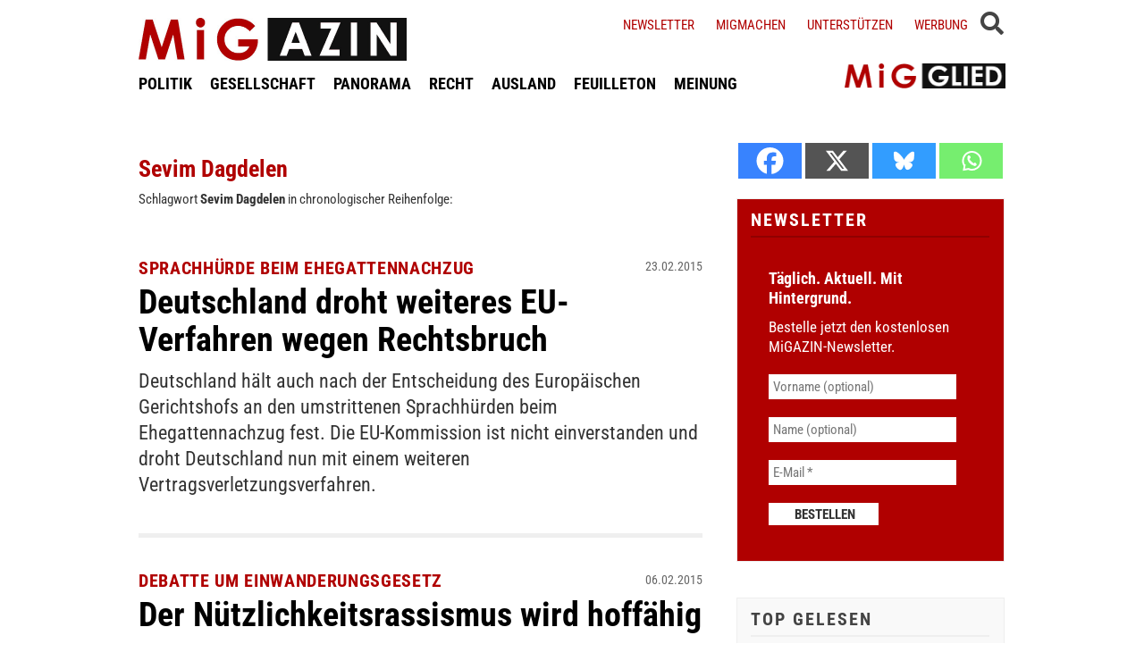

--- FILE ---
content_type: text/html; charset=UTF-8
request_url: https://www.migazin.de/tag/sevim-dagdelen/page/3/
body_size: 12107
content:
<!DOCTYPE html><html lang="de"><head><meta charset="UTF-8"><link media="all" href="https://www.migazin.de/wp-content/cache/autoptimize/css/autoptimize_143003ec99df4d70e36148ad3d98bb82.css" rel="stylesheet"><link media="screen" href="https://www.migazin.de/wp-content/cache/autoptimize/css/autoptimize_11a73a5003dbd4d2521d93084e31ab5c.css" rel="stylesheet"><title>MiGAZIN - Seite 3</title><meta name="description" content="Deutschland droht weiteres EU-Verfahren wegen Rechtsbruch. Der Nützlichkeitsrassismus wird hoffähig." /><meta name="robots" content="noindex, follow, noarchive" /><link rel="canonical" href="https://www.migazin.de/tag/sevim-dagdelen/page/3/" /><link rel="prev" href="https://www.migazin.de/tag/sevim-dagdelen/page/2/" /><link rel="next" href="https://www.migazin.de/tag/sevim-dagdelen/page/4/" /><meta property="og:type" content="website"><meta property="og:url" content="https://www.migazin.de/tag/sevim-dagdelen/page/3/"><meta property="og:title" content="MiGAZIN - Seite 3"><meta property="og:description" content="Deutschland droht weiteres EU-Verfahren wegen Rechtsbruch. Der Nützlichkeitsrassismus wird hoffähig."><meta name="twitter:card" content="summary"><meta name="twitter:site" content="MiGAZIN"><meta name="twitter:title" content="MiGAZIN - Seite 3"><meta name="twitter:description" content="Deutschland droht weiteres EU-Verfahren wegen Rechtsbruch. Der Nützlichkeitsrassismus wird hoffähig."><meta name="viewport" content="width=device-width, initial-scale=1"><link rel="preload" href="https://www.migazin.de/wp-content/themes/migazin/fonts/roboto-condensed-400.woff2" as="font" type="font/woff2" crossorigin><link rel="preload" href="https://www.migazin.de/wp-content/themes/migazin/fonts/roboto-condensed-700.woff2" as="font" type="font/woff2" crossorigin><link rel="shortcut icon" type="image/x-icon" href="https://www.migazin.de/wp-content/themes/migazin/favicon.ico" /><link rel="apple-touch-icon" sizes="57x57" href="/apple-icon-57x57.png"><link rel="apple-touch-icon" sizes="60x60" href="/apple-icon-60x60.png"><link rel="apple-touch-icon" sizes="72x72" href="/apple-icon-72x72.png"><link rel="apple-touch-icon" sizes="76x76" href="/apple-icon-76x76.png"><link rel="apple-touch-icon" sizes="114x114" href="/apple-icon-114x114.png"><link rel="apple-touch-icon" sizes="120x120" href="/apple-icon-120x120.png"><link rel="apple-touch-icon" sizes="144x144" href="/apple-icon-144x144.png"><link rel="apple-touch-icon" sizes="152x152" href="/apple-icon-152x152.png"><link rel="apple-touch-icon" sizes="180x180" href="/apple-icon-180x180.png"><link rel="icon" type="image/png" sizes="192x192"  href="/android-icon-192x192.png"><link rel="icon" type="image/png" sizes="32x32" href="/favicon-32x32.png"><link rel="icon" type="image/png" sizes="96x96" href="/favicon-96x96.png"><link rel="icon" type="image/png" sizes="16x16" href="/favicon-16x16.png"><link rel="manifest" href="/manifest.json"><meta name="msapplication-TileColor" content="#ffffff"><meta name="msapplication-TileImage" content="/ms-icon-144x144.png"><meta name="theme-color" content="#ffffff"><link rel="pingback" href="https://www.migazin.de/xmlrpc.php" /> <script async src="https://pagead2.googlesyndication.com/pagead/js/adsbygoogle.js?client=ca-pub-0766627953583319" crossorigin="anonymous"></script> <link rel="alternate" type="application/rss+xml" title="MiGAZIN &raquo; Schlagwort-Feed zu Sevim Dagdelen" href="https://www.migazin.de/tag/sevim-dagdelen/feed/" /> <script id="quotescollection-js-extra">var quotescollectionAjax = {"ajaxUrl":"https://www.migazin.de/wp-admin/admin-ajax.php","nonce":"dface03161","nextQuote":"Next quote \u00bb","loading":"Loading...","error":"Error getting quote","autoRefreshMax":"20","autoRefreshCount":"0"};
//# sourceURL=quotescollection-js-extra</script> <link rel="https://api.w.org/" href="https://www.migazin.de/wp-json/" /><link rel="alternate" title="JSON" type="application/json" href="https://www.migazin.de/wp-json/wp/v2/tags/154" /><link rel="EditURI" type="application/rsd+xml" title="RSD" href="https://www.migazin.de/xmlrpc.php?rsd" /><meta name="generator" content="WordPress 6.9" />  <script defer src="https://steadyhq.com/widget_loader/bb8d5856-02da-44b7-b871-d3a77d8449f6"></script>    <script async src="https://www.googletagmanager.com/gtag/js?id=G-JJNSQHWRZR"></script> <script>window.dataLayer = window.dataLayer || [];
  function gtag(){dataLayer.push(arguments);}
  gtag('js', new Date());

  gtag('config', 'G-JJNSQHWRZR');</script> </head><body class="archive paged tag tag-sevim-dagdelen tag-154 paged-3 tag-paged-3 wp-theme-migazin" data-site-url="https://www.migazin.de"><div id="header"><div class="header_wrapper"><nav id="navigation_bar"> <a href="https://www.migazin.de" class="logo"> <img src="https://www.migazin.de/wp-content/themes/migazin/images/migazin_logo.jpg" alt="MiGAZIN - Migration und Integration in Deutschland - Logo" title="MiGAZIN - Migration und Integration in Deutschland" /> </a><div class="menu-main_menu-container"><ul id="menu-main_menu" class="menu"><li id="menu-item-101804" class="menu-item menu-item-type-taxonomy menu-item-object-category menu-item-101804"><a href="https://www.migazin.de/category/politik/">POLITIK</a></li><li id="menu-item-101811" class="menu-item menu-item-type-taxonomy menu-item-object-category menu-item-101811"><a href="https://www.migazin.de/category/gesellschaft/">GESELLSCHAFT</a></li><li id="menu-item-101815" class="menu-item menu-item-type-taxonomy menu-item-object-category menu-item-has-children menu-item-101815"><a href="https://www.migazin.de/category/panorama/">PANORAMA</a><ul class="sub-menu"><li id="menu-item-101812" class="menu-item menu-item-type-taxonomy menu-item-object-category menu-item-101812"><a href="https://www.migazin.de/category/wirtschaft/">WIRTSCHAFT</a></li></ul></li><li id="menu-item-101816" class="menu-item menu-item-type-taxonomy menu-item-object-category menu-item-101816"><a href="https://www.migazin.de/category/panorama/recht/">RECHT</a></li><li id="menu-item-101810" class="menu-item menu-item-type-taxonomy menu-item-object-category menu-item-101810"><a href="https://www.migazin.de/category/ausland/">AUSLAND</a></li><li id="menu-item-101813" class="menu-item menu-item-type-taxonomy menu-item-object-category menu-item-has-children menu-item-101813"><a href="https://www.migazin.de/category/feuilleton/">FEUILLETON</a><ul class="sub-menu"><li id="menu-item-101814" class="menu-item menu-item-type-taxonomy menu-item-object-category menu-item-101814"><a href="https://www.migazin.de/category/feuilleton/rezension/">REZENSION</a></li></ul></li><li id="menu-item-101817" class="menu-item menu-item-type-taxonomy menu-item-object-category menu-item-101817"><a href="https://www.migazin.de/category/meinung/">MEINUNG</a></li></ul></div></nav> <span class="fas fa-bars smartphone_nav"></span><div class="search_wrapper"><div class="search_box"> <span class="fas fa-search" title="SUCHE"><div class="close_overlay"></div> </span></div> <span class="fas fa-bars desktop_nav" title="MENÜ"><div class="close_overlay"></div> </span></div><form role="search" method="get" id="searchform" name="searchform" action="https://www.migazin.de/" onsubmit="return uberprufung_nach_code_eingaben()"> <label class="screen-reader-text" for="s">Suche</label> <input type="search"
 value=""
 placeholder="Suchbegriff eingeben..."
 name="s"
 id="s" /></form><div class="header_right"><div class="textwidget custom-html-widget"> <a href="https://www.migazin.de/newsletter/">Newsletter</a> <a href="https://www.migazin.de/migmachen/">Migmachen</a> <a href="https://www.migazin.de/unterstutzen/">Unterstützen</a> <a href="https://www.migazin.de/werbung/">Werbung</a> <span> <script type="steady-switch" data-when="subscription"><style type="text/css">.sub_logout { display: inline-block !important; }</style></script> </span> <span> <script type="steady-switch" data-when="no-subscription"><style type="text/css">.sub_login { display: inline-block !important; }</style></script> </span> <span class="steady_manually_login sub_login" style="display: none;">LOGIN</span> <span class="steady_manually_login sub_logout" style="display: none;">LOGOUT</span></div></div> <a href="https://steady.page/de/migazin/about" target="_blank" class="plus_abo"> <img src="https://www.migazin.de/wp-content/themes/migazin/images/steady_migglied_logo.png" alt="Unterstütze MiGAZIN. Werde MiGGLIED!" title="Unterstütze MiGAZIN. Werde MiGGLIED!" /> </a> <script type="steady-switch" data-when="subscription"><style type="text/css">.g-1, .g-3, .g-4, .g-5, .g-6, .g-7, .g-8, .g-9, .g-10, .g-11, .g-12, .g-13, .a-52, .a-55, .a-54 { display: none !important; }</style></script> </div></div><main id="content" role="main"><div class="main_home"><div class="archive_meta_box archive_meta_tag"><h1 class="info">Sevim Dagdelen</h1> Schlagwort <b>Sevim Dagdelen</b> in chronologischer Reihenfolge:</div><div class="standard_article"><h2 class="kicker">Sprachhürde beim Ehegattennachzug</h2><h2 class="headline"><a href="https://www.migazin.de/2015/02/23/sprachhuerde-ehegattennachzug-deutschland-eu-verfahren/">Deutschland droht weiteres EU-Verfahren wegen Rechtsbruch</a></h2><p class="date">23.02.2015</p><div class="excerpt without_thumb"> Deutschland hält auch nach der Entscheidung des Europäischen Gerichtshofs an den umstrittenen Sprachhürden beim Ehegattennachzug fest. Die EU-Kommission ist nicht einverstanden und droht Deutschland nun mit einem weiteren Vertragsverletzungsverfahren. <span class="autor"></span></div></div><div class="line"></div><div class="standard_article"><h2 class="kicker">Debatte um Einwanderungsgesetz</h2><h2 class="headline"><a href="https://www.migazin.de/2015/02/06/debatte-um-einwanderungsgesetz-der-nuetzlichkeitsrassismus-wird-hoffaehig/">Der Nützlichkeitsrassismus wird hoffähig</a></h2><p class="date">06.02.2015</p> <a href="https://www.migazin.de/2015/02/06/debatte-um-einwanderungsgesetz-der-nuetzlichkeitsrassismus-wird-hoffaehig/"><noscript><img width="245" height="113" src="https://www.migazin.de/wp-content/uploads/2015/02/sevim_dagdelen_die_linke.jpg" class="attachment-245x138 size-245x138 wp-post-image" alt="Sevim Dagdelen, Migration, Integration, Bundestag, Politikerin, Sevim, Dagdelen, Die Linke, Linke" decoding="async" srcset="https://www.migazin.de/wp-content/uploads/2015/02/sevim_dagdelen_die_linke.jpg 627w, https://www.migazin.de/wp-content/uploads/2015/02/sevim_dagdelen_die_linke-160x73.jpg 160w, https://www.migazin.de/wp-content/uploads/2015/02/sevim_dagdelen_die_linke-430x198.jpg 430w, https://www.migazin.de/wp-content/uploads/2015/02/sevim_dagdelen_die_linke-600x276.jpg 600w, https://www.migazin.de/wp-content/uploads/2015/02/sevim_dagdelen_die_linke-65x30.jpg 65w, https://www.migazin.de/wp-content/uploads/2015/02/sevim_dagdelen_die_linke-245x112.jpg 245w, https://www.migazin.de/wp-content/uploads/2015/02/sevim_dagdelen_die_linke-288x132.jpg 288w, https://www.migazin.de/wp-content/uploads/2015/02/sevim_dagdelen_die_linke-94x43.jpg 94w, https://www.migazin.de/wp-content/uploads/2015/02/sevim_dagdelen_die_linke-199x91.jpg 199w, https://www.migazin.de/wp-content/uploads/2015/02/sevim_dagdelen_die_linke-300x137.jpg 300w" sizes="(max-width: 245px) 100vw, 245px" /></noscript><img width="245" height="113" src='data:image/svg+xml,%3Csvg%20xmlns=%22http://www.w3.org/2000/svg%22%20viewBox=%220%200%20245%20113%22%3E%3C/svg%3E' data-src="https://www.migazin.de/wp-content/uploads/2015/02/sevim_dagdelen_die_linke.jpg" class="lazyload attachment-245x138 size-245x138 wp-post-image" alt="Sevim Dagdelen, Migration, Integration, Bundestag, Politikerin, Sevim, Dagdelen, Die Linke, Linke" decoding="async" data-srcset="https://www.migazin.de/wp-content/uploads/2015/02/sevim_dagdelen_die_linke.jpg 627w, https://www.migazin.de/wp-content/uploads/2015/02/sevim_dagdelen_die_linke-160x73.jpg 160w, https://www.migazin.de/wp-content/uploads/2015/02/sevim_dagdelen_die_linke-430x198.jpg 430w, https://www.migazin.de/wp-content/uploads/2015/02/sevim_dagdelen_die_linke-600x276.jpg 600w, https://www.migazin.de/wp-content/uploads/2015/02/sevim_dagdelen_die_linke-65x30.jpg 65w, https://www.migazin.de/wp-content/uploads/2015/02/sevim_dagdelen_die_linke-245x112.jpg 245w, https://www.migazin.de/wp-content/uploads/2015/02/sevim_dagdelen_die_linke-288x132.jpg 288w, https://www.migazin.de/wp-content/uploads/2015/02/sevim_dagdelen_die_linke-94x43.jpg 94w, https://www.migazin.de/wp-content/uploads/2015/02/sevim_dagdelen_die_linke-199x91.jpg 199w, https://www.migazin.de/wp-content/uploads/2015/02/sevim_dagdelen_die_linke-300x137.jpg 300w" data-sizes="(max-width: 245px) 100vw, 245px" /></a><div class="excerpt "> Die Debatte um ein neues Einwanderungsgesetz mit Punktesystem hält an. SPD und Grüne fordern es, die Union ist unentschlossen. Die Linke hingegen ist dagegen. Der Fachkräftemangel sei ein Märchen und ein Punktesystem Nützlichkeitsrassismus. Von Sevim Dağdelen <span class="autor"><b class='author'>Von </b><a href="https://www.migazin.de/author/sevim-dagdelen/" title="Artikel von Sevim Dağdelen" class="author url fn" rel="author">Sevim Dağdelen</a></span></div></div><div class="line"></div><div class="standard_article"><h2 class="kicker">Oberverwaltungsgericht Berlin</h2><h2 class="headline"><a href="https://www.migazin.de/2015/02/02/oberverwaltungsgericht-berlin-tuerken-familiennachzug-sprachkenntnisse/">Türken müssen für Familiennachzug keine Sprachkenntnisse nachweisen</a></h2><p class="date">02.02.2015</p> <a href="https://www.migazin.de/2015/02/02/oberverwaltungsgericht-berlin-tuerken-familiennachzug-sprachkenntnisse/"></a><div class="excerpt "> Ehegatten türkischer Staatsbürger müssen für ein Visum zum Familiennachzug keine Sprachkenntnisse nachweisen – jedenfalls nicht vor der Einreise. Das hat das Oberverwaltungsgericht Berlin entschieden. Damit gerät die Bundesregierung erneut in Erklärungsnot. Opposition fordert Streichung der umstrittenen Regelung. <span class="autor"></span></div></div><div class="line"></div><div class="standard_article"><h2 class="kicker">Länderinitiative und EuGH-Gutachen</h2><h2 class="headline"><a href="https://www.migazin.de/2015/01/30/laenderinitiative-eugh-gutachen-gegenwind-sprachtests/">Gegenwind für Sprachtests beim Ehegattennachzug</a></h2><p class="date">30.01.2015</p><div class="excerpt without_thumb"> Die umstrittenen Sprachtests vor dem Ehegattennachzug erhalten neuen Gegenwind. Zum einen startet Rheinland-Pfalz eine Initiative im Bundesrat, zum anderen spricht EuGH-Generalanwalt ein klares Votum ab: Integrationsmaßnahmen dürfen keine Prüfung vorsehen. <span class="autor"></span></div></div><div class="line"></div><div class="standard_article"><h2 class="kicker">Migrationsbericht</h2><h2 class="headline"><a href="https://www.migazin.de/2015/01/22/migrationsbericht-einwanderung-so-hoch-wie-seit-20-jahren-nicht-mehr/">Einwanderung so hoch wie seit 20 Jahren nicht mehr</a></h2><p class="date">22.01.2015</p><div class="excerpt without_thumb"> Im Jahr 2013 verzeichnete Deutschland einen Wanderungsgewinn von 430.000 Menschen. Die Zahl der Einwanderer markierte mit 1,23 Millionen sogar einen 20-Jahres-Hoch. Dank dieser Einwanderung stieg die Bevölkerungszahl in Deutschland zum vierten Mal in Folge. <span class="autor"></span></div></div><div class="line"></div><div class="standard_article"><h2 class="kicker">Integrationsgipfel</h2><h2 class="headline"><a href="https://www.migazin.de/2014/12/02/integrationsgipfel-mehr-als-ein-appell-war-nicht-drin/">Mehr als ein Appell war auch diesmal nicht drin</a></h2><p class="date">02.12.2014</p><div class="excerpt without_thumb"> Jugendliche mit Migrationshintergrund werden auf dem Ausbildungsmarkt benachteiligt. Das räumt inzwischen auch die Kanzlerin ein. Mehr als zu einem allgemeinen Appell reichte es beim siebten Integrationsgipfel trotzdem nicht. Opposition und Migrantenvertreter kritisieren. <span class="autor"></span></div></div><div class="line"></div><div class="standard_article"><h2 class="kicker">Sprachtests beim Ehegattennachzug</h2><h2 class="headline"><a href="https://www.migazin.de/2014/09/05/nicht-umsetzung-eugh-dogan-urteils/">Nicht-Umsetzung des EuGH-Dogan-Urteils ist organisierter Rechtsbruch</a></h2><p class="date">05.09.2014</p><div class="excerpt without_thumb"> Der Europäische Gerichtshof hat entschieden: Sprachtests vor dem Ehegattennachzug verstoßen bei Türken gegen EU-Recht. Dennoch hält die Bundesregierung an dieser Regelung fest – nicht überzeugend. Bundestagsabgeordnete Sevim Dağdelen kommentiert: <span class="autor"><b class='author'>Von </b><a href="https://www.migazin.de/author/sevim-dagdelen/" title="Artikel von Sevim Dağdelen" class="author url fn" rel="author">Sevim Dağdelen</a></span></div></div><div class="line"></div><div class="standard_article"><h2 class="kicker">Wortbruch</h2><h2 class="headline"><a href="https://www.migazin.de/2014/07/25/haushalt-massive-unterfinanzierung-von-integrationsmassnahmen/">Massive Unterfinanzierung von Integrationsmaßnahmen</a></h2><p class="date">25.07.2014</p><div class="excerpt without_thumb"> Unterfinanzierte Integrationskurse, weniger Geld für Frauenkurse, keine Strukturförderung von Migrantenorganisationen. Integrationsmaßnahmen stehen einer massiven Unterfinanzierung gegenüber. Im Koalitionsvertrag wurde noch etwas anderes vereinbart. <span class="autor"></span></div></div><div class="line"></div><div class="standard_article"><h2 class="kicker">Ehegattennachzug</h2><h2 class="headline"><a href="https://www.migazin.de/2014/07/15/ehegattennachzug-innenministerium-haelt-an-sprachtests-fest/">Innenministerium hält an Sprachtests fest</a></h2><p class="date">15.07.2014</p><div class="excerpt without_thumb"> Der Europäische Gerichtshof hat entschieden, dass Sprachtests vor dem Ehegattennachzug bei türkischen Eheleuten rechtswidrig sind. Dennoch wird aus dem Bundesinnenministerium verkündet, an diesen Tests festhalten zu wollen. Das stößt auf heftige Kritik. <span class="autor"><b class='author'>Von </b><a href="https://www.migazin.de/author/birol-kocaman/" title="Artikel von Birol Kocaman" class="author url fn" rel="author">Birol Kocaman</a></span></div></div><div class="line"></div><div class="standard_article"><h2 class="kicker">Rechtswidrig</h2><h2 class="headline"><a href="https://www.migazin.de/2014/07/11/eugh-kippt-sprachtest-pflicht-fuer-tuerkische-ehepartner/">EuGH kippt Sprachtest für Ehegatten von Türken</a></h2><p class="date">11.07.2014</p><div class="excerpt without_thumb"> Seit 2007 macht Deutschland die Erteilung eines Visums für den Ehegattennachzug von Drittstaatsangehörigen von einem Sprachtest abhängig. Damit ist jetzt Schluss – zumindest für türkische Staatsbürger. Der Europäische Gerichtshof kippte die Regelung aufgrund des EU-Rechts. <span class="autor"></span></div></div><div class="line"></div><div class='pagination'><div class='inner_pagination'><span><a href='https://www.migazin.de/tag/sevim-dagdelen/page/2/'>&lsaquo;</a></span><span><a href='https://www.migazin.de/tag/sevim-dagdelen/' class='inactive' >1</a></span><span><a href='https://www.migazin.de/tag/sevim-dagdelen/page/2/' class='inactive' >2</a></span><span class='current'>3</span><span><a href='https://www.migazin.de/tag/sevim-dagdelen/page/4/' class='inactive' >4</a></span><span><a href='https://www.migazin.de/tag/sevim-dagdelen/page/5/' class='inactive' >5</a></span><span><a href='https://www.migazin.de/tag/sevim-dagdelen/page/4/'>&rsaquo;</a></span><span><a href='https://www.migazin.de/tag/sevim-dagdelen/page/18/'>&raquo;</a></span></div></div></div><div class="sidebar"><div class="heateor_sss_sharing_container heateor_sss_horizontal_sharing" data-heateor-ss-offset="0" data-heateor-sss-href='https://www.migazin.de/2014/07/11/eugh-kippt-sprachtest-pflicht-fuer-tuerkische-ehepartner/'style="-webkit-box-shadow:none;box-shadow:none;margin-top:20px;"><div class="heateor_sss_sharing_ul"><a aria-label="Facebook" class="heateor_sss_facebook" href="https://www.facebook.com/sharer/sharer.php?u=https%3A%2F%2Fwww.migazin.de%2F2014%2F07%2F11%2Feugh-kippt-sprachtest-pflicht-fuer-tuerkische-ehepartner%2F" title="Facebook" rel="nofollow noopener" target="_blank" style="font-size:32px!important;box-shadow:none;display:inline-block;vertical-align:middle"><span class="heateor_sss_svg" style="background-color:#0765FE;width:40px;height:40px;display:inline-block;opacity:1;float:left;font-size:32px;box-shadow:none;display:inline-block;font-size:16px;padding:0 4px;vertical-align:middle;background-repeat:repeat;overflow:hidden;padding:0;cursor:pointer;box-sizing:content-box"><svg style="display:block;" focusable="false" aria-hidden="true" xmlns="http://www.w3.org/2000/svg" width="100%" height="100%" viewBox="0 0 32 32"><path fill="#fff" d="M28 16c0-6.627-5.373-12-12-12S4 9.373 4 16c0 5.628 3.875 10.35 9.101 11.647v-7.98h-2.474V16H13.1v-1.58c0-4.085 1.849-5.978 5.859-5.978.76 0 2.072.15 2.608.298v3.325c-.283-.03-.775-.045-1.386-.045-1.967 0-2.728.745-2.728 2.683V16h3.92l-.673 3.667h-3.247v8.245C23.395 27.195 28 22.135 28 16Z"></path></svg></span></a><a aria-label="X" class="heateor_sss_button_x" href="https://twitter.com/intent/tweet?text=EuGH%20kippt%20Sprachtest%20f%C3%BCr%20Ehegatten%20von%20T%C3%BCrken&url=https%3A%2F%2Fwww.migazin.de%2F2014%2F07%2F11%2Feugh-kippt-sprachtest-pflicht-fuer-tuerkische-ehepartner%2F" title="X" rel="nofollow noopener" target="_blank" style="font-size:32px!important;box-shadow:none;display:inline-block;vertical-align:middle"><span class="heateor_sss_svg heateor_sss_s__default heateor_sss_s_x" style="background-color:#2a2a2a;width:40px;height:40px;display:inline-block;opacity:1;float:left;font-size:32px;box-shadow:none;display:inline-block;font-size:16px;padding:0 4px;vertical-align:middle;background-repeat:repeat;overflow:hidden;padding:0;cursor:pointer;box-sizing:content-box"><svg width="100%" height="100%" style="display:block;" focusable="false" aria-hidden="true" xmlns="http://www.w3.org/2000/svg" viewBox="0 0 32 32"><path fill="#fff" d="M21.751 7h3.067l-6.7 7.658L26 25.078h-6.172l-4.833-6.32-5.531 6.32h-3.07l7.167-8.19L6 7h6.328l4.37 5.777L21.75 7Zm-1.076 16.242h1.7L11.404 8.74H9.58l11.094 14.503Z"></path></svg></span></a><a aria-label="Bluesky" class="heateor_sss_button_bluesky" href="https://bsky.app/intent/compose?text=EuGH%20kippt%20Sprachtest%20f%C3%BCr%20Ehegatten%20von%20T%C3%BCrken%20https%3A%2F%2Fwww.migazin.de%2F2014%2F07%2F11%2Feugh-kippt-sprachtest-pflicht-fuer-tuerkische-ehepartner%2F" title="Bluesky" rel="nofollow noopener" target="_blank" style="font-size:32px!important;box-shadow:none;display:inline-block;vertical-align:middle"><span class="heateor_sss_svg heateor_sss_s__default heateor_sss_s_bluesky" style="background-color:#0085ff;width:40px;height:40px;display:inline-block;opacity:1;float:left;font-size:32px;box-shadow:none;display:inline-block;font-size:16px;padding:0 4px;vertical-align:middle;background-repeat:repeat;overflow:hidden;padding:0;cursor:pointer;box-sizing:content-box"><svg width="100%" height="100%" style="display:block;" focusable="false" aria-hidden="true" viewBox="-3 -3 38 38" xmlns="http://www.w3.org/2000/svg"><path d="M16 14.903c-.996-1.928-3.709-5.521-6.231-7.293C7.353 5.912 6.43 6.206 5.827 6.478 5.127 6.793 5 7.861 5 8.49s.346 5.155.572 5.91c.747 2.496 3.404 3.34 5.851 3.07.125-.02.252-.036.38-.052-.126.02-.253.037-.38.051-3.586.529-6.771 1.83-2.594 6.457 4.595 4.735 6.297-1.015 7.171-3.93.874 2.915 1.88 8.458 7.089 3.93 3.911-3.93 1.074-5.928-2.512-6.457a8.122 8.122 0 0 1-.38-.051c.128.016.255.033.38.051 2.447.271 5.104-.573 5.85-3.069.227-.755.573-5.281.573-5.91 0-.629-.127-1.697-.827-2.012-.604-.271-1.526-.566-3.942 1.132-2.522 1.772-5.235 5.365-6.231 7.293Z" fill="#fff"/></svg></span></a><a aria-label="Whatsapp" class="heateor_sss_whatsapp" href="https://api.whatsapp.com/send?text=EuGH%20kippt%20Sprachtest%20f%C3%BCr%20Ehegatten%20von%20T%C3%BCrken%20https%3A%2F%2Fwww.migazin.de%2F2014%2F07%2F11%2Feugh-kippt-sprachtest-pflicht-fuer-tuerkische-ehepartner%2F" title="Whatsapp" rel="nofollow noopener" target="_blank" style="font-size:32px!important;box-shadow:none;display:inline-block;vertical-align:middle"><span class="heateor_sss_svg" style="background-color:#55eb4c;width:40px;height:40px;display:inline-block;opacity:1;float:left;font-size:32px;box-shadow:none;display:inline-block;font-size:16px;padding:0 4px;vertical-align:middle;background-repeat:repeat;overflow:hidden;padding:0;cursor:pointer;box-sizing:content-box"><svg style="display:block;" focusable="false" aria-hidden="true" xmlns="http://www.w3.org/2000/svg" width="100%" height="100%" viewBox="-6 -5 40 40"><path class="heateor_sss_svg_stroke heateor_sss_no_fill" stroke="#fff" stroke-width="2" fill="none" d="M 11.579798566743314 24.396926207859085 A 10 10 0 1 0 6.808479557110079 20.73576436351046"></path><path d="M 7 19 l -1 6 l 6 -1" class="heateor_sss_no_fill heateor_sss_svg_stroke" stroke="#fff" stroke-width="2" fill="none"></path><path d="M 10 10 q -1 8 8 11 c 5 -1 0 -6 -1 -3 q -4 -3 -5 -5 c 4 -2 -1 -5 -1 -4" fill="#fff"></path></svg></span></a></div><div class="heateorSssClear"></div></div><div class="sidebar_box newsletter"><h5>Newsletter</h5><div class="
 mailpoet_form_popup_overlay
 "></div><div
 id="mailpoet_form_1"
 class="
 mailpoet_form
 mailpoet_form_php
 mailpoet_form_position_
 mailpoet_form_animation_
 "
 ><form
 target="_self"
 method="post"
 action="https://www.migazin.de/wp-admin/admin-post.php?action=mailpoet_subscription_form"
 class="mailpoet_form mailpoet_form_form mailpoet_form_php"
 novalidate
 data-delay=""
 data-exit-intent-enabled=""
 data-font-family=""
 data-cookie-expiration-time=""
 > <input type="hidden" name="data[form_id]" value="1" /> <input type="hidden" name="token" value="07256a018a" /> <input type="hidden" name="api_version" value="v1" /> <input type="hidden" name="endpoint" value="subscribers" /> <input type="hidden" name="mailpoet_method" value="subscribe" /> <label class="mailpoet_hp_email_label" style="display: none !important;">Bitte dieses Feld leer lassen<input type="email" name="data[email]"/></label><div class="mailpoet_paragraph " ><div class="first_txt">Täglich. Aktuell. Mit Hintergrund.</div></div><div class="mailpoet_paragraph " ><div class="second_txt">Bestelle jetzt den kostenlosen MiGAZIN-Newsletter.</div></div><div class="mailpoet_paragraph "><input type="text" autocomplete="given-name" class="mailpoet_text" id="form_first_name_1" name="data[form_field_YWE1MDE2NDcyZDI2X2ZpcnN0X25hbWU=]" title="Vorname (optional)" value="" style="padding:5px;margin: 0 auto 0 0;" data-automation-id="form_first_name"  placeholder="Vorname (optional)" aria-label="Vorname (optional)" data-parsley-errors-container=".mailpoet_error_1ysds" data-parsley-names='[&quot;Bitte gib einen gültigen Namen an.&quot;,&quot;Adressen in Namen sind nicht erlaubt, bitte füge stattdessen deinen Namen hinzu.&quot;]'/><span class="mailpoet_error_1ysds"></span></div><div class="mailpoet_paragraph "><input type="text" autocomplete="family-name" class="mailpoet_text" id="form_last_name_1" name="data[form_field_NTdlOWJkOTk2MDQ5X2xhc3RfbmFtZQ==]" title="Name (optional)" value="" style="padding:5px;margin: 0 auto 0 0;" data-automation-id="form_last_name"  placeholder="Name (optional)" aria-label="Name (optional)" data-parsley-errors-container=".mailpoet_error_1xon9" data-parsley-names='[&quot;Bitte gib einen gültigen Namen an.&quot;,&quot;Adressen in Namen sind nicht erlaubt, bitte füge stattdessen deinen Namen hinzu.&quot;]'/><span class="mailpoet_error_1xon9"></span></div><div class="mailpoet_paragraph "><input type="email" autocomplete="email" class="mailpoet_text" id="form_email_1" name="data[form_field_MGQ2Y2Y4MDYwMGNlX2VtYWls]" title="E-Mail" value="" style="padding:5px;margin: 0 auto 0 0;" data-automation-id="form_email"  placeholder="E-Mail *" aria-label="E-Mail *" data-parsley-errors-container=".mailpoet_error_99qd7" data-parsley-required="true" required aria-required="true" data-parsley-minlength="6" data-parsley-maxlength="150" data-parsley-type-message="Dieser Wert sollte eine gültige E-Mail-Adresse sein." data-parsley-required-message="Dieses Feld wird benötigt."/><span class="mailpoet_error_99qd7"></span></div><div class="mailpoet_paragraph "><input type="submit" class="mailpoet_submit" value="Bestellen" data-automation-id="subscribe-submit-button" style="padding:5px;margin: 0 auto 0 0;border-color:transparent;" /><span class="mailpoet_form_loading"><span class="mailpoet_bounce1"></span><span class="mailpoet_bounce2"></span><span class="mailpoet_bounce3"></span></span></div><div class="mailpoet_message"><p class="mailpoet_validate_success"
 style="display:none;"
 >Prüfe deinen Posteingang oder Spam-Ordner, um dein Abonnement zu bestätigen.</p><p class="mailpoet_validate_error"
 style="display:none;"
 ></p></div></form></div></div><div class="sidebar_box top_gelesen"><h5>TOP GELESEN</h5><div class="tptn_posts_daily      tptn-text-only"><ul><li><span class="tptn_after_thumb"><a href="https://www.migazin.de/2026/01/21/klimaklage-aus-pakistan-deutschland-mitverantwortlich-fuer-jahrhundertflut/"     class="tptn_link"><span class="kicker">Klimaklage aus Pakistan</span> <span class="tptn_title">Deutschland mitverantwortlich für Jahrhundertflut?</span></a></span></li><li><span class="tptn_after_thumb"><a href="https://www.migazin.de/2026/01/18/fluechtlingspakt-eu-aegypten-milliarde-euro-grenzschliessung/"     class="tptn_link"><span class="kicker">Flüchtlingspakt</span> <span class="tptn_title">EU zahlt Ägypten eine Milliarde Euro für Grenzschließung</span></a></span></li><li><span class="tptn_after_thumb"><a href="https://www.migazin.de/2026/01/19/cottbus-brandenburg-reagiert-auf-schulgewalt-mit-migrationspolitik/"     class="tptn_link"><span class="kicker">Wohnsitzauflage</span> <span class="tptn_title">Brandenburg reagiert auf Schulgewalt mit&hellip;</span></a></span></li><li><span class="tptn_after_thumb"><a href="https://www.migazin.de/2026/01/22/return-hubs-eu-staaten-abschiebezentren-drittstaaten/"     class="tptn_link"><span class="kicker">Return Hubs</span> <span class="tptn_title">EU-Staaten bereiten Abschiebezentren in Drittstaaten vor</span></a></span></li><li><span class="tptn_after_thumb"><a href="https://www.migazin.de/2026/01/18/turbo-abschiebung-schuster-beugehaft-ausreisepflichtige/"     class="tptn_link"><span class="kicker">Turbo-Abschiebung</span> <span class="tptn_title">Schuster will Beugehaft für Ausreisepflichtige</span></a></span></li><li><span class="tptn_after_thumb"><a href="https://www.migazin.de/2026/01/19/sozialpsychologe-kleiner-schritt-stereotyp-vorurteil/"     class="tptn_link"><span class="kicker">Roland Imhoff im Gespräch</span> <span class="tptn_title">Sozialpsychologe: „Kleiner Schritt vom Stereotyp zum&hellip;</span></a></span></li></ul><div class="tptn_clear"></div></div><br /></div><ul class="widget"><li class="widget_text"><div class="title">3H &#8211; Adsense Display (300&#215;250)</div><div class="textwidget"><div class="g g-7"><div class="g-single a-21"><div class="ad_300_250" style="margin: 2px 0 5px 0;"><br /> <ins class="adsbygoogle"
 style="display:block"
 data-ad-client="ca-pub-0766627953583319"
 data-ad-slot="9231825677"
 data-ad-format="auto"
 data-full-width-responsive="true"></ins><br /> <script>(adsbygoogle = window.adsbygoogle || []).push({});</script></div></div></div></div></li></ul><ul class="widget"><li class="widget_text"><div class="title">Themen</div><div class="textwidget"><div class="sidebar_box"><h5>MiG-THEMEN</h5><div class="dossier"><ul><li><a href="https://migazin.de/tag/dossier-studie/">Studien</a></li><li><a href="https://migazin.de/tag/seenotretter/">Seenotrettung</a></li><li><a href="https://migazin.de/tag/fluechtlingspolitik/">Flüchtlingspolitik</a></li><li><a href="https://migazin.de/tag/familiennachzug/">Familiennachzug</a></li><li><a href="https://migazin.de/tag/abschiebung/">Abschiebung</a></li><li><a href="https://migazin.de/tag/islam/">Islam</a></li><li><a href="https://migazin.de/tag/kopftuch/">Kopftuch</a></li><li><a href="https://migazin.de/tag/antisemitismus/">Antisemitismus</a></li><li><a href="https://migazin.de/tag/rechtsprechung/">Rechtsprechung</a></li><li><a href="https://migazin.de/tag/Bildung/">Bildung</a></li><li><a href="https://migazin.de/tag/diskriminierung/">Diskriminierung</a></li><li><a href="https://migazin.de/tag/Rassismus/">Rassismus</a></li><li><a href="https://migazin.de/tag/nsu/">NSU</a></li><li><a href="https://migazin.de/tag/oury-jalloh/">Oury Jalloh</a></li><li><a href="https://migazin.de/tag/einburgerung/">Einbürgerung</a></li><li><a href="https://migazin.de/tag/einwanderung/">Einwanderung</a></li><li><a href="https://migazin.de/tag/fachkraftemangel/">Fachkräftemangel</a></li></ul></div></div></div></li></ul><ul class="widget"><li class="widget_text"><div class="title">Check24 &#8211; Strom</div><div class="textwidget"><div class="sidebar_box"><div style="margin:20px 0;"><link rel="stylesheet" type="text/css" href="https://files.check24.net/widgets/package.css"><div style="width: 268px; min-height: 250px;" id="c24pp-package-widget78966" data-whitelabel="no" data-form="https://www.check24.net/pauschalreisen-vergleich/" ></div><p><script async src="https://files.check24.net/widgets/127024/c24pp-package-widget78966/package.js"></script> </div></div></div></li></ul><ul class="widget"><li class="widget_text"><div class="title">6H Buttons (300&#215;60) &#8211; OPEN. Stay with us</div><div class="textwidget"></div></li></ul><ul class="widget"><li class="widget_text"><div class="title">6H Buttons (300&#215;60) &#8211; Betrugstest</div><div class="textwidget"></div></li></ul><ul class="widget"><li class="widget_text"><div class="title">6H Buttons (300&#215;60) &#8211; cibdol</div><div class="textwidget"></div></li></ul><ul class="widget"><li class="widget_text"><div class="title">6H Buttons (300&#215;60 &#8211; Kaffeekapseln</div><div class="textwidget"></div></li></ul><ul class="widget"><li class="widget_text"><div class="title">UMFRAGE</div><div class="textwidget"><div class="sidebar_box umfrage_box"><h5>Umfrage</h5><ul style="margin-bottom: -15px;"><li><div id="polls-108" class="wp-polls"> <a style="text-align: left;font-family: Arial, Helvetica, sans-serif"><font size="4"><strong>Soll es an Schulen Obergrenzen für Schüler mit Migrationgeschichte geben?</strong></font></a></p><div id="polls-108-ans" class="wp-polls-ans"><ul class="wp-polls-ul"></div><p> <font size="3">Nein (59%)</p><div class="pollbar" style="width: 59%" title="Nein (59%)"></div><p></font><br /> <font size="3">Ja (33%)</p><div class="pollbar" style="width: 33%" title="Ja (33%)"></div><p></font><br /> <font size="3">Weiß nicht (8%)</p><div class="pollbar" style="width: 8%" title="Weiß nicht (8%)"></div><p></font><br /> &#160;<br /> <input type="hidden" id="poll_108_nonce" name="wp-polls-nonce" value="bd3ffac890" /></div><div id="polls-108-loading" class="wp-polls-loading"><noscript><img decoding="async" src="https://www.migazin.de/wp-content/plugins/wp-polls/images/loading.gif" width="16" height="16" alt="Wird geladen ..." title="Wird geladen ..." class="wp-polls-image" /></noscript><img decoding="async" src='data:image/svg+xml,%3Csvg%20xmlns=%22http://www.w3.org/2000/svg%22%20viewBox=%220%200%2016%2016%22%3E%3C/svg%3E' data-src="https://www.migazin.de/wp-content/plugins/wp-polls/images/loading.gif" width="16" height="16" alt="Wird geladen ..." title="Wird geladen ..." class="lazyload wp-polls-image" />&nbsp;Wird geladen &#8230;</div></li></ul><div align="right"> <a href="http://www.migazin.de/umfragen">Weitere Umfragen im Archiv&#8230;</a></div></div></div></li></ul></div></main><div id="footer"> <i class="fas fa-arrow-up black top_scroller"></i><div class="line"></div><div class="box"><p class="headline"><span class="red">MiG</span>NETIQUETTE</p><p class="info"> Wir legen großen Wert darauf, Diskussionen und Austausch zu fördern. Hierbei legen wir  großen Wert auf die Einhaltung unserer Netiquette. Unser Grundsatz lautet: So wie wir in der realen Welt mit den Menschen um uns umgehen, so sollten wir uns auch im Internet verhalten: höflich und respektvoll. Den vollständigen Wortlaut unserer Netiquette findest du <a href="https://migazin.de/netiquette/">hier</a>.</p></div><div class="box"><p class="headline"><span class="red">MiG</span>MACHEN</p><p class="info"> MiGAZIN lebt von der Vielfalt, von den Erfahrungen und dem Wissen seiner Autoren. Die besten Geschichten schreibt immer noch das Leben. Deshalb wurde 
 MiGMACHEN ins Leben gerufen. Es bietet allen allen Interessierten die Möglichkeit, bei MiGAZIN mitzumachen und es mitzugestalten. <a href="https://www.migazin.de/migmachen/">Weitere Informationen gibt es hier ...</a></p></div><div class="box"><p class="headline"><span class="red">GRIMME</span> Online Award</p><p class="info"> MiGAZIN wurde mit dem Grimme Online Award ausgezeichnet. Begründung der Jury: "Über Migranten und Migration wird in Deutschland viel gesprochen. Vor allem von Deutschen. Im Chor der vielen fehlen aber zumeist die der Migranten. Und genau diese Lücke füllt das MiGAZIN mit qualitativ hochwertigen Texten und verständlicher Berichterstattung." <a href="https://www.grimme-online-award.de/archiv/2012/preistraeger/p/d/migazin/" target="_blank">Weiter...</a></p></div><div class="line clear"></div><div class="copyright_box"> <a href="https://www.migazin.de/category/migblog/">In eigener Sache</a> <span class="pipe">|</span> <a href="https://www.migazin.de/werbung/">Werbung im MiGAZIN</a> <span class="pipe">|</span> <a href="https://www.migazin.de/unterstutzen/">Unterstützen</a> <span class="pipe">|</span> <a href="https://www.migazin.de/netiquette/">Netiquette</a> <span class="pipe">|</span> <a href="https://www.migazin.de/impressum/">Impressum</a> <span class="pipe">|</span> <a href="https://www.migazin.de/disclaimer/">Disclaimer</a><div class="copyright_bottom"> © MiGAZIN 2008-2026<div style="margin-top: 20px"><a class="steady-login-button" data-size="small" data-language="german" style="display: none;"></a></div></div></div></div> <script type="speculationrules">{"prefetch":[{"source":"document","where":{"and":[{"href_matches":"/*"},{"not":{"href_matches":["/wp-*.php","/wp-admin/*","/wp-content/uploads/*","/wp-content/*","/wp-content/plugins/*","/wp-content/themes/migazin/*","/*\\?(.+)"]}},{"not":{"selector_matches":"a[rel~=\"nofollow\"]"}},{"not":{"selector_matches":".no-prefetch, .no-prefetch a"}}]},"eagerness":"conservative"}]}</script> <noscript><style>.lazyload{display:none;}</style></noscript><script data-noptimize="1">window.lazySizesConfig=window.lazySizesConfig||{};window.lazySizesConfig.loadMode=1;</script><script async data-noptimize="1" src='https://www.migazin.de/wp-content/plugins/autoptimize/classes/external/js/lazysizes.min.js'></script><script id="adrotate-clicker-js-extra">var click_object = {"ajax_url":"https://www.migazin.de/wp-admin/admin-ajax.php"};
//# sourceURL=adrotate-clicker-js-extra</script> <script src="https://www.migazin.de/wp-includes/js/dist/hooks.min.js" id="wp-hooks-js"></script> <script src="https://www.migazin.de/wp-includes/js/dist/i18n.min.js" id="wp-i18n-js"></script> <script id="wp-i18n-js-after">wp.i18n.setLocaleData( { 'text direction\u0004ltr': [ 'ltr' ] } );
//# sourceURL=wp-i18n-js-after</script> <script id="contact-form-7-js-translations">( function( domain, translations ) {
	var localeData = translations.locale_data[ domain ] || translations.locale_data.messages;
	localeData[""].domain = domain;
	wp.i18n.setLocaleData( localeData, domain );
} )( "contact-form-7", {"translation-revision-date":"2025-10-26 03:28:49+0000","generator":"GlotPress\/4.0.3","domain":"messages","locale_data":{"messages":{"":{"domain":"messages","plural-forms":"nplurals=2; plural=n != 1;","lang":"de"},"This contact form is placed in the wrong place.":["Dieses Kontaktformular wurde an der falschen Stelle platziert."],"Error:":["Fehler:"]}},"comment":{"reference":"includes\/js\/index.js"}} );
//# sourceURL=contact-form-7-js-translations</script> <script id="contact-form-7-js-before">var wpcf7 = {
    "api": {
        "root": "https:\/\/www.migazin.de\/wp-json\/",
        "namespace": "contact-form-7\/v1"
    },
    "cached": 1
};
//# sourceURL=contact-form-7-js-before</script> <script id="wp-polls-js-extra">var pollsL10n = {"ajax_url":"https://www.migazin.de/wp-admin/admin-ajax.php","text_wait":"Deine letzte Anfrage ist noch in Bearbeitung. Bitte warte einen Moment\u00a0\u2026","text_valid":"Bitte w\u00e4hle eine g\u00fcltige Umfrageantwort.","text_multiple":"Maximal zul\u00e4ssige Anzahl an Auswahlm\u00f6glichkeiten: ","show_loading":"1","show_fading":"1"};
//# sourceURL=wp-polls-js-extra</script> <script id="heateor_sss_sharing_js-js-before">function heateorSssLoadEvent(e) {var t=window.onload;if (typeof window.onload!="function") {window.onload=e}else{window.onload=function() {t();e()}}};	var heateorSssSharingAjaxUrl = 'https://www.migazin.de/wp-admin/admin-ajax.php', heateorSssCloseIconPath = 'https://www.migazin.de/wp-content/plugins/sassy-social-share/public/../images/close.png', heateorSssPluginIconPath = 'https://www.migazin.de/wp-content/plugins/sassy-social-share/public/../images/logo.png', heateorSssHorizontalSharingCountEnable = 0, heateorSssVerticalSharingCountEnable = 0, heateorSssSharingOffset = -10; var heateorSssMobileStickySharingEnabled = 0;var heateorSssCopyLinkMessage = "Link copied.";var heateorSssUrlCountFetched = [], heateorSssSharesText = 'Shares', heateorSssShareText = 'Share';function heateorSssPopup(e) {window.open(e,"popUpWindow","height=400,width=600,left=400,top=100,resizable,scrollbars,toolbar=0,personalbar=0,menubar=no,location=no,directories=no,status")}
//# sourceURL=heateor_sss_sharing_js-js-before</script> <script src="https://www.google.com/recaptcha/api.js?render=6LczfsoUAAAAACEExlQq-trf_uH-rlOaO6kd1Cen&amp;ver=3.0" id="google-recaptcha-js"></script> <script src="https://www.migazin.de/wp-includes/js/dist/vendor/wp-polyfill.min.js" id="wp-polyfill-js"></script> <script id="wpcf7-recaptcha-js-before">var wpcf7_recaptcha = {
    "sitekey": "6LczfsoUAAAAACEExlQq-trf_uH-rlOaO6kd1Cen",
    "actions": {
        "homepage": "homepage",
        "contactform": "contactform"
    }
};
//# sourceURL=wpcf7-recaptcha-js-before</script> <script id="mailpoet_public-js-extra">var MailPoetForm = {"ajax_url":"https://www.migazin.de/wp-admin/admin-ajax.php","is_rtl":"","ajax_common_error_message":"Fehler bei der Ausf\u00fchrung einer Anfrage, bitte sp\u00e4ter erneut versuchen."};
//# sourceURL=mailpoet_public-js-extra</script> <script>var $steady_js = jQuery.noConflict();    

            $steady_js(document).ready(function($) {    

                var mySteadyElement = $('steady-login-button-0');
                mySteadyElement.css("display","none");
                
                var mySteadyElementOne = $('steady-login-button-1');
                mySteadyElementOne.css("display","none");                

            });</script>  <script defer src="https://www.migazin.de/wp-content/cache/autoptimize/js/autoptimize_3de37d2eeac69b0d44e780259bd0b7ce.js"></script></body></html>

--- FILE ---
content_type: text/html; charset=utf-8
request_url: https://www.google.com/recaptcha/api2/anchor?ar=1&k=6LczfsoUAAAAACEExlQq-trf_uH-rlOaO6kd1Cen&co=aHR0cHM6Ly93d3cubWlnYXppbi5kZTo0NDM.&hl=en&v=PoyoqOPhxBO7pBk68S4YbpHZ&size=invisible&anchor-ms=20000&execute-ms=30000&cb=4qo2n4pvmspw
body_size: 48687
content:
<!DOCTYPE HTML><html dir="ltr" lang="en"><head><meta http-equiv="Content-Type" content="text/html; charset=UTF-8">
<meta http-equiv="X-UA-Compatible" content="IE=edge">
<title>reCAPTCHA</title>
<style type="text/css">
/* cyrillic-ext */
@font-face {
  font-family: 'Roboto';
  font-style: normal;
  font-weight: 400;
  font-stretch: 100%;
  src: url(//fonts.gstatic.com/s/roboto/v48/KFO7CnqEu92Fr1ME7kSn66aGLdTylUAMa3GUBHMdazTgWw.woff2) format('woff2');
  unicode-range: U+0460-052F, U+1C80-1C8A, U+20B4, U+2DE0-2DFF, U+A640-A69F, U+FE2E-FE2F;
}
/* cyrillic */
@font-face {
  font-family: 'Roboto';
  font-style: normal;
  font-weight: 400;
  font-stretch: 100%;
  src: url(//fonts.gstatic.com/s/roboto/v48/KFO7CnqEu92Fr1ME7kSn66aGLdTylUAMa3iUBHMdazTgWw.woff2) format('woff2');
  unicode-range: U+0301, U+0400-045F, U+0490-0491, U+04B0-04B1, U+2116;
}
/* greek-ext */
@font-face {
  font-family: 'Roboto';
  font-style: normal;
  font-weight: 400;
  font-stretch: 100%;
  src: url(//fonts.gstatic.com/s/roboto/v48/KFO7CnqEu92Fr1ME7kSn66aGLdTylUAMa3CUBHMdazTgWw.woff2) format('woff2');
  unicode-range: U+1F00-1FFF;
}
/* greek */
@font-face {
  font-family: 'Roboto';
  font-style: normal;
  font-weight: 400;
  font-stretch: 100%;
  src: url(//fonts.gstatic.com/s/roboto/v48/KFO7CnqEu92Fr1ME7kSn66aGLdTylUAMa3-UBHMdazTgWw.woff2) format('woff2');
  unicode-range: U+0370-0377, U+037A-037F, U+0384-038A, U+038C, U+038E-03A1, U+03A3-03FF;
}
/* math */
@font-face {
  font-family: 'Roboto';
  font-style: normal;
  font-weight: 400;
  font-stretch: 100%;
  src: url(//fonts.gstatic.com/s/roboto/v48/KFO7CnqEu92Fr1ME7kSn66aGLdTylUAMawCUBHMdazTgWw.woff2) format('woff2');
  unicode-range: U+0302-0303, U+0305, U+0307-0308, U+0310, U+0312, U+0315, U+031A, U+0326-0327, U+032C, U+032F-0330, U+0332-0333, U+0338, U+033A, U+0346, U+034D, U+0391-03A1, U+03A3-03A9, U+03B1-03C9, U+03D1, U+03D5-03D6, U+03F0-03F1, U+03F4-03F5, U+2016-2017, U+2034-2038, U+203C, U+2040, U+2043, U+2047, U+2050, U+2057, U+205F, U+2070-2071, U+2074-208E, U+2090-209C, U+20D0-20DC, U+20E1, U+20E5-20EF, U+2100-2112, U+2114-2115, U+2117-2121, U+2123-214F, U+2190, U+2192, U+2194-21AE, U+21B0-21E5, U+21F1-21F2, U+21F4-2211, U+2213-2214, U+2216-22FF, U+2308-230B, U+2310, U+2319, U+231C-2321, U+2336-237A, U+237C, U+2395, U+239B-23B7, U+23D0, U+23DC-23E1, U+2474-2475, U+25AF, U+25B3, U+25B7, U+25BD, U+25C1, U+25CA, U+25CC, U+25FB, U+266D-266F, U+27C0-27FF, U+2900-2AFF, U+2B0E-2B11, U+2B30-2B4C, U+2BFE, U+3030, U+FF5B, U+FF5D, U+1D400-1D7FF, U+1EE00-1EEFF;
}
/* symbols */
@font-face {
  font-family: 'Roboto';
  font-style: normal;
  font-weight: 400;
  font-stretch: 100%;
  src: url(//fonts.gstatic.com/s/roboto/v48/KFO7CnqEu92Fr1ME7kSn66aGLdTylUAMaxKUBHMdazTgWw.woff2) format('woff2');
  unicode-range: U+0001-000C, U+000E-001F, U+007F-009F, U+20DD-20E0, U+20E2-20E4, U+2150-218F, U+2190, U+2192, U+2194-2199, U+21AF, U+21E6-21F0, U+21F3, U+2218-2219, U+2299, U+22C4-22C6, U+2300-243F, U+2440-244A, U+2460-24FF, U+25A0-27BF, U+2800-28FF, U+2921-2922, U+2981, U+29BF, U+29EB, U+2B00-2BFF, U+4DC0-4DFF, U+FFF9-FFFB, U+10140-1018E, U+10190-1019C, U+101A0, U+101D0-101FD, U+102E0-102FB, U+10E60-10E7E, U+1D2C0-1D2D3, U+1D2E0-1D37F, U+1F000-1F0FF, U+1F100-1F1AD, U+1F1E6-1F1FF, U+1F30D-1F30F, U+1F315, U+1F31C, U+1F31E, U+1F320-1F32C, U+1F336, U+1F378, U+1F37D, U+1F382, U+1F393-1F39F, U+1F3A7-1F3A8, U+1F3AC-1F3AF, U+1F3C2, U+1F3C4-1F3C6, U+1F3CA-1F3CE, U+1F3D4-1F3E0, U+1F3ED, U+1F3F1-1F3F3, U+1F3F5-1F3F7, U+1F408, U+1F415, U+1F41F, U+1F426, U+1F43F, U+1F441-1F442, U+1F444, U+1F446-1F449, U+1F44C-1F44E, U+1F453, U+1F46A, U+1F47D, U+1F4A3, U+1F4B0, U+1F4B3, U+1F4B9, U+1F4BB, U+1F4BF, U+1F4C8-1F4CB, U+1F4D6, U+1F4DA, U+1F4DF, U+1F4E3-1F4E6, U+1F4EA-1F4ED, U+1F4F7, U+1F4F9-1F4FB, U+1F4FD-1F4FE, U+1F503, U+1F507-1F50B, U+1F50D, U+1F512-1F513, U+1F53E-1F54A, U+1F54F-1F5FA, U+1F610, U+1F650-1F67F, U+1F687, U+1F68D, U+1F691, U+1F694, U+1F698, U+1F6AD, U+1F6B2, U+1F6B9-1F6BA, U+1F6BC, U+1F6C6-1F6CF, U+1F6D3-1F6D7, U+1F6E0-1F6EA, U+1F6F0-1F6F3, U+1F6F7-1F6FC, U+1F700-1F7FF, U+1F800-1F80B, U+1F810-1F847, U+1F850-1F859, U+1F860-1F887, U+1F890-1F8AD, U+1F8B0-1F8BB, U+1F8C0-1F8C1, U+1F900-1F90B, U+1F93B, U+1F946, U+1F984, U+1F996, U+1F9E9, U+1FA00-1FA6F, U+1FA70-1FA7C, U+1FA80-1FA89, U+1FA8F-1FAC6, U+1FACE-1FADC, U+1FADF-1FAE9, U+1FAF0-1FAF8, U+1FB00-1FBFF;
}
/* vietnamese */
@font-face {
  font-family: 'Roboto';
  font-style: normal;
  font-weight: 400;
  font-stretch: 100%;
  src: url(//fonts.gstatic.com/s/roboto/v48/KFO7CnqEu92Fr1ME7kSn66aGLdTylUAMa3OUBHMdazTgWw.woff2) format('woff2');
  unicode-range: U+0102-0103, U+0110-0111, U+0128-0129, U+0168-0169, U+01A0-01A1, U+01AF-01B0, U+0300-0301, U+0303-0304, U+0308-0309, U+0323, U+0329, U+1EA0-1EF9, U+20AB;
}
/* latin-ext */
@font-face {
  font-family: 'Roboto';
  font-style: normal;
  font-weight: 400;
  font-stretch: 100%;
  src: url(//fonts.gstatic.com/s/roboto/v48/KFO7CnqEu92Fr1ME7kSn66aGLdTylUAMa3KUBHMdazTgWw.woff2) format('woff2');
  unicode-range: U+0100-02BA, U+02BD-02C5, U+02C7-02CC, U+02CE-02D7, U+02DD-02FF, U+0304, U+0308, U+0329, U+1D00-1DBF, U+1E00-1E9F, U+1EF2-1EFF, U+2020, U+20A0-20AB, U+20AD-20C0, U+2113, U+2C60-2C7F, U+A720-A7FF;
}
/* latin */
@font-face {
  font-family: 'Roboto';
  font-style: normal;
  font-weight: 400;
  font-stretch: 100%;
  src: url(//fonts.gstatic.com/s/roboto/v48/KFO7CnqEu92Fr1ME7kSn66aGLdTylUAMa3yUBHMdazQ.woff2) format('woff2');
  unicode-range: U+0000-00FF, U+0131, U+0152-0153, U+02BB-02BC, U+02C6, U+02DA, U+02DC, U+0304, U+0308, U+0329, U+2000-206F, U+20AC, U+2122, U+2191, U+2193, U+2212, U+2215, U+FEFF, U+FFFD;
}
/* cyrillic-ext */
@font-face {
  font-family: 'Roboto';
  font-style: normal;
  font-weight: 500;
  font-stretch: 100%;
  src: url(//fonts.gstatic.com/s/roboto/v48/KFO7CnqEu92Fr1ME7kSn66aGLdTylUAMa3GUBHMdazTgWw.woff2) format('woff2');
  unicode-range: U+0460-052F, U+1C80-1C8A, U+20B4, U+2DE0-2DFF, U+A640-A69F, U+FE2E-FE2F;
}
/* cyrillic */
@font-face {
  font-family: 'Roboto';
  font-style: normal;
  font-weight: 500;
  font-stretch: 100%;
  src: url(//fonts.gstatic.com/s/roboto/v48/KFO7CnqEu92Fr1ME7kSn66aGLdTylUAMa3iUBHMdazTgWw.woff2) format('woff2');
  unicode-range: U+0301, U+0400-045F, U+0490-0491, U+04B0-04B1, U+2116;
}
/* greek-ext */
@font-face {
  font-family: 'Roboto';
  font-style: normal;
  font-weight: 500;
  font-stretch: 100%;
  src: url(//fonts.gstatic.com/s/roboto/v48/KFO7CnqEu92Fr1ME7kSn66aGLdTylUAMa3CUBHMdazTgWw.woff2) format('woff2');
  unicode-range: U+1F00-1FFF;
}
/* greek */
@font-face {
  font-family: 'Roboto';
  font-style: normal;
  font-weight: 500;
  font-stretch: 100%;
  src: url(//fonts.gstatic.com/s/roboto/v48/KFO7CnqEu92Fr1ME7kSn66aGLdTylUAMa3-UBHMdazTgWw.woff2) format('woff2');
  unicode-range: U+0370-0377, U+037A-037F, U+0384-038A, U+038C, U+038E-03A1, U+03A3-03FF;
}
/* math */
@font-face {
  font-family: 'Roboto';
  font-style: normal;
  font-weight: 500;
  font-stretch: 100%;
  src: url(//fonts.gstatic.com/s/roboto/v48/KFO7CnqEu92Fr1ME7kSn66aGLdTylUAMawCUBHMdazTgWw.woff2) format('woff2');
  unicode-range: U+0302-0303, U+0305, U+0307-0308, U+0310, U+0312, U+0315, U+031A, U+0326-0327, U+032C, U+032F-0330, U+0332-0333, U+0338, U+033A, U+0346, U+034D, U+0391-03A1, U+03A3-03A9, U+03B1-03C9, U+03D1, U+03D5-03D6, U+03F0-03F1, U+03F4-03F5, U+2016-2017, U+2034-2038, U+203C, U+2040, U+2043, U+2047, U+2050, U+2057, U+205F, U+2070-2071, U+2074-208E, U+2090-209C, U+20D0-20DC, U+20E1, U+20E5-20EF, U+2100-2112, U+2114-2115, U+2117-2121, U+2123-214F, U+2190, U+2192, U+2194-21AE, U+21B0-21E5, U+21F1-21F2, U+21F4-2211, U+2213-2214, U+2216-22FF, U+2308-230B, U+2310, U+2319, U+231C-2321, U+2336-237A, U+237C, U+2395, U+239B-23B7, U+23D0, U+23DC-23E1, U+2474-2475, U+25AF, U+25B3, U+25B7, U+25BD, U+25C1, U+25CA, U+25CC, U+25FB, U+266D-266F, U+27C0-27FF, U+2900-2AFF, U+2B0E-2B11, U+2B30-2B4C, U+2BFE, U+3030, U+FF5B, U+FF5D, U+1D400-1D7FF, U+1EE00-1EEFF;
}
/* symbols */
@font-face {
  font-family: 'Roboto';
  font-style: normal;
  font-weight: 500;
  font-stretch: 100%;
  src: url(//fonts.gstatic.com/s/roboto/v48/KFO7CnqEu92Fr1ME7kSn66aGLdTylUAMaxKUBHMdazTgWw.woff2) format('woff2');
  unicode-range: U+0001-000C, U+000E-001F, U+007F-009F, U+20DD-20E0, U+20E2-20E4, U+2150-218F, U+2190, U+2192, U+2194-2199, U+21AF, U+21E6-21F0, U+21F3, U+2218-2219, U+2299, U+22C4-22C6, U+2300-243F, U+2440-244A, U+2460-24FF, U+25A0-27BF, U+2800-28FF, U+2921-2922, U+2981, U+29BF, U+29EB, U+2B00-2BFF, U+4DC0-4DFF, U+FFF9-FFFB, U+10140-1018E, U+10190-1019C, U+101A0, U+101D0-101FD, U+102E0-102FB, U+10E60-10E7E, U+1D2C0-1D2D3, U+1D2E0-1D37F, U+1F000-1F0FF, U+1F100-1F1AD, U+1F1E6-1F1FF, U+1F30D-1F30F, U+1F315, U+1F31C, U+1F31E, U+1F320-1F32C, U+1F336, U+1F378, U+1F37D, U+1F382, U+1F393-1F39F, U+1F3A7-1F3A8, U+1F3AC-1F3AF, U+1F3C2, U+1F3C4-1F3C6, U+1F3CA-1F3CE, U+1F3D4-1F3E0, U+1F3ED, U+1F3F1-1F3F3, U+1F3F5-1F3F7, U+1F408, U+1F415, U+1F41F, U+1F426, U+1F43F, U+1F441-1F442, U+1F444, U+1F446-1F449, U+1F44C-1F44E, U+1F453, U+1F46A, U+1F47D, U+1F4A3, U+1F4B0, U+1F4B3, U+1F4B9, U+1F4BB, U+1F4BF, U+1F4C8-1F4CB, U+1F4D6, U+1F4DA, U+1F4DF, U+1F4E3-1F4E6, U+1F4EA-1F4ED, U+1F4F7, U+1F4F9-1F4FB, U+1F4FD-1F4FE, U+1F503, U+1F507-1F50B, U+1F50D, U+1F512-1F513, U+1F53E-1F54A, U+1F54F-1F5FA, U+1F610, U+1F650-1F67F, U+1F687, U+1F68D, U+1F691, U+1F694, U+1F698, U+1F6AD, U+1F6B2, U+1F6B9-1F6BA, U+1F6BC, U+1F6C6-1F6CF, U+1F6D3-1F6D7, U+1F6E0-1F6EA, U+1F6F0-1F6F3, U+1F6F7-1F6FC, U+1F700-1F7FF, U+1F800-1F80B, U+1F810-1F847, U+1F850-1F859, U+1F860-1F887, U+1F890-1F8AD, U+1F8B0-1F8BB, U+1F8C0-1F8C1, U+1F900-1F90B, U+1F93B, U+1F946, U+1F984, U+1F996, U+1F9E9, U+1FA00-1FA6F, U+1FA70-1FA7C, U+1FA80-1FA89, U+1FA8F-1FAC6, U+1FACE-1FADC, U+1FADF-1FAE9, U+1FAF0-1FAF8, U+1FB00-1FBFF;
}
/* vietnamese */
@font-face {
  font-family: 'Roboto';
  font-style: normal;
  font-weight: 500;
  font-stretch: 100%;
  src: url(//fonts.gstatic.com/s/roboto/v48/KFO7CnqEu92Fr1ME7kSn66aGLdTylUAMa3OUBHMdazTgWw.woff2) format('woff2');
  unicode-range: U+0102-0103, U+0110-0111, U+0128-0129, U+0168-0169, U+01A0-01A1, U+01AF-01B0, U+0300-0301, U+0303-0304, U+0308-0309, U+0323, U+0329, U+1EA0-1EF9, U+20AB;
}
/* latin-ext */
@font-face {
  font-family: 'Roboto';
  font-style: normal;
  font-weight: 500;
  font-stretch: 100%;
  src: url(//fonts.gstatic.com/s/roboto/v48/KFO7CnqEu92Fr1ME7kSn66aGLdTylUAMa3KUBHMdazTgWw.woff2) format('woff2');
  unicode-range: U+0100-02BA, U+02BD-02C5, U+02C7-02CC, U+02CE-02D7, U+02DD-02FF, U+0304, U+0308, U+0329, U+1D00-1DBF, U+1E00-1E9F, U+1EF2-1EFF, U+2020, U+20A0-20AB, U+20AD-20C0, U+2113, U+2C60-2C7F, U+A720-A7FF;
}
/* latin */
@font-face {
  font-family: 'Roboto';
  font-style: normal;
  font-weight: 500;
  font-stretch: 100%;
  src: url(//fonts.gstatic.com/s/roboto/v48/KFO7CnqEu92Fr1ME7kSn66aGLdTylUAMa3yUBHMdazQ.woff2) format('woff2');
  unicode-range: U+0000-00FF, U+0131, U+0152-0153, U+02BB-02BC, U+02C6, U+02DA, U+02DC, U+0304, U+0308, U+0329, U+2000-206F, U+20AC, U+2122, U+2191, U+2193, U+2212, U+2215, U+FEFF, U+FFFD;
}
/* cyrillic-ext */
@font-face {
  font-family: 'Roboto';
  font-style: normal;
  font-weight: 900;
  font-stretch: 100%;
  src: url(//fonts.gstatic.com/s/roboto/v48/KFO7CnqEu92Fr1ME7kSn66aGLdTylUAMa3GUBHMdazTgWw.woff2) format('woff2');
  unicode-range: U+0460-052F, U+1C80-1C8A, U+20B4, U+2DE0-2DFF, U+A640-A69F, U+FE2E-FE2F;
}
/* cyrillic */
@font-face {
  font-family: 'Roboto';
  font-style: normal;
  font-weight: 900;
  font-stretch: 100%;
  src: url(//fonts.gstatic.com/s/roboto/v48/KFO7CnqEu92Fr1ME7kSn66aGLdTylUAMa3iUBHMdazTgWw.woff2) format('woff2');
  unicode-range: U+0301, U+0400-045F, U+0490-0491, U+04B0-04B1, U+2116;
}
/* greek-ext */
@font-face {
  font-family: 'Roboto';
  font-style: normal;
  font-weight: 900;
  font-stretch: 100%;
  src: url(//fonts.gstatic.com/s/roboto/v48/KFO7CnqEu92Fr1ME7kSn66aGLdTylUAMa3CUBHMdazTgWw.woff2) format('woff2');
  unicode-range: U+1F00-1FFF;
}
/* greek */
@font-face {
  font-family: 'Roboto';
  font-style: normal;
  font-weight: 900;
  font-stretch: 100%;
  src: url(//fonts.gstatic.com/s/roboto/v48/KFO7CnqEu92Fr1ME7kSn66aGLdTylUAMa3-UBHMdazTgWw.woff2) format('woff2');
  unicode-range: U+0370-0377, U+037A-037F, U+0384-038A, U+038C, U+038E-03A1, U+03A3-03FF;
}
/* math */
@font-face {
  font-family: 'Roboto';
  font-style: normal;
  font-weight: 900;
  font-stretch: 100%;
  src: url(//fonts.gstatic.com/s/roboto/v48/KFO7CnqEu92Fr1ME7kSn66aGLdTylUAMawCUBHMdazTgWw.woff2) format('woff2');
  unicode-range: U+0302-0303, U+0305, U+0307-0308, U+0310, U+0312, U+0315, U+031A, U+0326-0327, U+032C, U+032F-0330, U+0332-0333, U+0338, U+033A, U+0346, U+034D, U+0391-03A1, U+03A3-03A9, U+03B1-03C9, U+03D1, U+03D5-03D6, U+03F0-03F1, U+03F4-03F5, U+2016-2017, U+2034-2038, U+203C, U+2040, U+2043, U+2047, U+2050, U+2057, U+205F, U+2070-2071, U+2074-208E, U+2090-209C, U+20D0-20DC, U+20E1, U+20E5-20EF, U+2100-2112, U+2114-2115, U+2117-2121, U+2123-214F, U+2190, U+2192, U+2194-21AE, U+21B0-21E5, U+21F1-21F2, U+21F4-2211, U+2213-2214, U+2216-22FF, U+2308-230B, U+2310, U+2319, U+231C-2321, U+2336-237A, U+237C, U+2395, U+239B-23B7, U+23D0, U+23DC-23E1, U+2474-2475, U+25AF, U+25B3, U+25B7, U+25BD, U+25C1, U+25CA, U+25CC, U+25FB, U+266D-266F, U+27C0-27FF, U+2900-2AFF, U+2B0E-2B11, U+2B30-2B4C, U+2BFE, U+3030, U+FF5B, U+FF5D, U+1D400-1D7FF, U+1EE00-1EEFF;
}
/* symbols */
@font-face {
  font-family: 'Roboto';
  font-style: normal;
  font-weight: 900;
  font-stretch: 100%;
  src: url(//fonts.gstatic.com/s/roboto/v48/KFO7CnqEu92Fr1ME7kSn66aGLdTylUAMaxKUBHMdazTgWw.woff2) format('woff2');
  unicode-range: U+0001-000C, U+000E-001F, U+007F-009F, U+20DD-20E0, U+20E2-20E4, U+2150-218F, U+2190, U+2192, U+2194-2199, U+21AF, U+21E6-21F0, U+21F3, U+2218-2219, U+2299, U+22C4-22C6, U+2300-243F, U+2440-244A, U+2460-24FF, U+25A0-27BF, U+2800-28FF, U+2921-2922, U+2981, U+29BF, U+29EB, U+2B00-2BFF, U+4DC0-4DFF, U+FFF9-FFFB, U+10140-1018E, U+10190-1019C, U+101A0, U+101D0-101FD, U+102E0-102FB, U+10E60-10E7E, U+1D2C0-1D2D3, U+1D2E0-1D37F, U+1F000-1F0FF, U+1F100-1F1AD, U+1F1E6-1F1FF, U+1F30D-1F30F, U+1F315, U+1F31C, U+1F31E, U+1F320-1F32C, U+1F336, U+1F378, U+1F37D, U+1F382, U+1F393-1F39F, U+1F3A7-1F3A8, U+1F3AC-1F3AF, U+1F3C2, U+1F3C4-1F3C6, U+1F3CA-1F3CE, U+1F3D4-1F3E0, U+1F3ED, U+1F3F1-1F3F3, U+1F3F5-1F3F7, U+1F408, U+1F415, U+1F41F, U+1F426, U+1F43F, U+1F441-1F442, U+1F444, U+1F446-1F449, U+1F44C-1F44E, U+1F453, U+1F46A, U+1F47D, U+1F4A3, U+1F4B0, U+1F4B3, U+1F4B9, U+1F4BB, U+1F4BF, U+1F4C8-1F4CB, U+1F4D6, U+1F4DA, U+1F4DF, U+1F4E3-1F4E6, U+1F4EA-1F4ED, U+1F4F7, U+1F4F9-1F4FB, U+1F4FD-1F4FE, U+1F503, U+1F507-1F50B, U+1F50D, U+1F512-1F513, U+1F53E-1F54A, U+1F54F-1F5FA, U+1F610, U+1F650-1F67F, U+1F687, U+1F68D, U+1F691, U+1F694, U+1F698, U+1F6AD, U+1F6B2, U+1F6B9-1F6BA, U+1F6BC, U+1F6C6-1F6CF, U+1F6D3-1F6D7, U+1F6E0-1F6EA, U+1F6F0-1F6F3, U+1F6F7-1F6FC, U+1F700-1F7FF, U+1F800-1F80B, U+1F810-1F847, U+1F850-1F859, U+1F860-1F887, U+1F890-1F8AD, U+1F8B0-1F8BB, U+1F8C0-1F8C1, U+1F900-1F90B, U+1F93B, U+1F946, U+1F984, U+1F996, U+1F9E9, U+1FA00-1FA6F, U+1FA70-1FA7C, U+1FA80-1FA89, U+1FA8F-1FAC6, U+1FACE-1FADC, U+1FADF-1FAE9, U+1FAF0-1FAF8, U+1FB00-1FBFF;
}
/* vietnamese */
@font-face {
  font-family: 'Roboto';
  font-style: normal;
  font-weight: 900;
  font-stretch: 100%;
  src: url(//fonts.gstatic.com/s/roboto/v48/KFO7CnqEu92Fr1ME7kSn66aGLdTylUAMa3OUBHMdazTgWw.woff2) format('woff2');
  unicode-range: U+0102-0103, U+0110-0111, U+0128-0129, U+0168-0169, U+01A0-01A1, U+01AF-01B0, U+0300-0301, U+0303-0304, U+0308-0309, U+0323, U+0329, U+1EA0-1EF9, U+20AB;
}
/* latin-ext */
@font-face {
  font-family: 'Roboto';
  font-style: normal;
  font-weight: 900;
  font-stretch: 100%;
  src: url(//fonts.gstatic.com/s/roboto/v48/KFO7CnqEu92Fr1ME7kSn66aGLdTylUAMa3KUBHMdazTgWw.woff2) format('woff2');
  unicode-range: U+0100-02BA, U+02BD-02C5, U+02C7-02CC, U+02CE-02D7, U+02DD-02FF, U+0304, U+0308, U+0329, U+1D00-1DBF, U+1E00-1E9F, U+1EF2-1EFF, U+2020, U+20A0-20AB, U+20AD-20C0, U+2113, U+2C60-2C7F, U+A720-A7FF;
}
/* latin */
@font-face {
  font-family: 'Roboto';
  font-style: normal;
  font-weight: 900;
  font-stretch: 100%;
  src: url(//fonts.gstatic.com/s/roboto/v48/KFO7CnqEu92Fr1ME7kSn66aGLdTylUAMa3yUBHMdazQ.woff2) format('woff2');
  unicode-range: U+0000-00FF, U+0131, U+0152-0153, U+02BB-02BC, U+02C6, U+02DA, U+02DC, U+0304, U+0308, U+0329, U+2000-206F, U+20AC, U+2122, U+2191, U+2193, U+2212, U+2215, U+FEFF, U+FFFD;
}

</style>
<link rel="stylesheet" type="text/css" href="https://www.gstatic.com/recaptcha/releases/PoyoqOPhxBO7pBk68S4YbpHZ/styles__ltr.css">
<script nonce="hbxzzcmCh65mBmh1YGzqYA" type="text/javascript">window['__recaptcha_api'] = 'https://www.google.com/recaptcha/api2/';</script>
<script type="text/javascript" src="https://www.gstatic.com/recaptcha/releases/PoyoqOPhxBO7pBk68S4YbpHZ/recaptcha__en.js" nonce="hbxzzcmCh65mBmh1YGzqYA">
      
    </script></head>
<body><div id="rc-anchor-alert" class="rc-anchor-alert"></div>
<input type="hidden" id="recaptcha-token" value="[base64]">
<script type="text/javascript" nonce="hbxzzcmCh65mBmh1YGzqYA">
      recaptcha.anchor.Main.init("[\x22ainput\x22,[\x22bgdata\x22,\x22\x22,\[base64]/[base64]/[base64]/ZyhXLGgpOnEoW04sMjEsbF0sVywwKSxoKSxmYWxzZSxmYWxzZSl9Y2F0Y2goayl7RygzNTgsVyk/[base64]/[base64]/[base64]/[base64]/[base64]/[base64]/[base64]/bmV3IEJbT10oRFswXSk6dz09Mj9uZXcgQltPXShEWzBdLERbMV0pOnc9PTM/bmV3IEJbT10oRFswXSxEWzFdLERbMl0pOnc9PTQ/[base64]/[base64]/[base64]/[base64]/[base64]\\u003d\x22,\[base64]\\u003d\\u003d\x22,\x22ZMOLw7fCvBDCm8Ktw5vCmznCthoBw7/Do8KfasKgw6LCqsKbw53CpUvDvhwbMcOvF3nCgGrDrXMJIMKJMD8Mw7VUGgt/O8OVwq3CkcKkccK/[base64]/PQXCj1/CiXl4bRUpw77CkcKdwonCk0bDgMO1woIRM8Khw63Cr2zChMKfVsK9w58WK8K3wq/Ds2DDggLCmsKRwqDCnxXDj8KKXcOow5rCmXE4IsKkwoVvXcOoQD9PU8Kow7oUwqxaw63DmHsawpbDkWZbZ1slMsKhJRIAGH/[base64]/DggbCvlzDmjMNJ8KiwroAwroPw4N7bsOdV8OYwqvDkcO/eyvCiVHDtcO3w77CpkjCr8Kkwox7wrtBwq8EwpVQfcOSZ2fChsOIX1FZJsKrw7ZWUk0gw48TwqzDsWF8T8ONwqIvw5lsOcO/W8KXwp3DrcK6eHHCtgjCgVDDpsOMM8KkwqUdDirCjhrCvMObwqnCuMKRw6jCjHDCsMOCwr3DncOTwqbCvcO2AcKHRF47OA3CkcODw4vDvxxQVDZMBsOMHSAlwr/DvizDhMOSwo7Dk8O5w7LDhB3Dlw8ww5HCkRbDgm89w6TCssK+Z8KZw6DDl8O2w48vwqFsw5/[base64]/[base64]/ClmHDm0lYw6/[base64]/wq4AP8KZcsKzwpIXw5VCCQPCg3nCl8KvUMO1bhIGw6srYcKcSQrCqi5Td8OmJsKLaMKPYcKpw6/DtcOCw4vCr8KqPsKMeMOEw5fDt3s9wrbDlSjDqMKubkTCjEsOB8OwRsOOwqTCpzcUbcKuLcO5woFBV8O1DB4uASnCiR8BwoPDqcKiw4xIw58FHHhPGSPCuh/DpcK3w493QmZzwqjDojXDgVBfZy0gbsO9wrVnAzZ0NcKdw6/DpMOUCMKEw7NrQ05cVMKuw70zPsOiw5TDtMO9W8OnPnMjwo3DrlfClcO8KiLDscOeXkxyw7zCjGPCvkzDvWVKwpthwoBZw6R9woXCtFjCty3Dkit+w7smwrpUw4/Dn8Klwq3CnMOhLWrDo8OqXxMBw60LwrllwohPwrUuM395w4PDlMOTw4nDiMKawoVBbUlUwqBdeU3ClMOhwrPCi8KswqwHw400I1NEJAJfQ3R9w65AwrPCh8K0wrXCiiPDvMKNw4nDmlNyw5ZBw6l+w7/DhwzDucKmw5zCusOWw5rCtysrbcKPcsKjw7N8VcKbwpfDt8OjNsOFSsK1wpnCr1IPw4p/w5PDs8KqLsOCNmnCrcOKwrl3w5/DosOnw6fDgnAyw6PDtMOVw6gRwoTCs3xMwr5cL8ODwoDDjcKzBDDDkMOGwrZOXMOfdcOZwpnDrVfDqA0YwrTDvVpXw6J/OMKmwq82BMKYUMOpO0lww7RgYcOdcsKCEcKzUcKyVMKnfgVlwp1swrHCp8O+wofCqMOuPMOodsKMQMK8wrvDrz4eOMODB8KoKMKDwrcew5vDi3fCqTx0wqVeVynDnWRYckTCjcKvw54/wqAhIMOcccKIw6PCoMK3KGjCpMOfX8OZZQMWIMOIbw9cF8Oaw7knw6PDqCzDhgPDtQlFI38lT8K3wrzDhsKWWwzDlMKCMcO9F8OXwp/DtT0BVAR1wrrDrsOZwoViw6vDi0/[base64]/DkMOpw7LClmtRJBzDr2nCnMO8w6HCkCTCqyTCncKMWyHDpWzDllXCjT3Djx3CuMKIwqxHd8KxeUDCl09fOhHCvcKuw54CwroNYsOlwo9kwofCjMOaw5Nyw6jDi8KbwrPCtWbDmjAnwqHDiibDrQ8AbmtNa3wrwot/WcO6woQqw4BlwoLDhzHDhUlPKidow73CpsO1B1g+w5/DlsOww5nCj8OifG/Cl8KHFUbCqG/[base64]/DvUVDwrXCp8OUS3gswofClT7DsCwwccKKWRx2bCYHBcKBU3JOM8OwBcObB2LDgsOYaHrDpcOrwpVSYhXCvMK/wrDDjE/[base64]/[base64]/CkzI/GcKVEsKSw4NYZ8OZw7fCusOswqQ1YA7CqsKhwonDo8Ooc8O7HixibXQKwrMXw4o0w65gwpTCtCDCpcKdw50DwqBmLcO1Ox/CkgRWwqjCqMO8wpXCkwDChFlaXsKtfcKkBsK/dcObKxPCgk0haTE+V03DvD9WwoTCvcOqY8KdwqwFY8OHLMO6V8KzVHBCbz1bbHfDhkQhwoZvw6vDnlNYS8KNw67CpsKSNcOuwo9JWk9UBMO5worDhzHDsgbDl8ObSUJnwpw/wqBxacKKfDjCssOzw7fDgiPCm04nw7nDrnjClj3CsToSwrfDj8OEw7o2w5EgOsKACGjDrMKjBcOuwp3DsU0ewo/Dg8KUDy4UScOvPUMYT8OHbU7DpcKLw7/DqkcTM09cwpnCmcKcw4szwqrDiFDDsjFlw7jDvRFsw6dVRzs6fXXDk8K/w4vCn8Ouw70oQDTCpzhbwrZhFsKQQMK1wo7CiA0KaBjCpGHDtUQEw6Yvw4HDsSR7dEBRM8KMw7lBw4Bzwr8Yw6XDtTXCog/CjsKxwqDDqQk6UMKWwqnDvTwPTsK8w6zDgMKZwqjDrEjCnW9yTcOpIcKpJsKXw7vDj8KBEy0twr/CgsONU0oIG8K7CCXDvmYlwqJ+YEp0VMOhd1/Do33Ci8O0KsOeWRbCpncCRMKWdMKuw4LCkFk2ZsOcwrPDtsKBw73DmiUEw69wN8ONw5sZAjjDgBJJH2NEw58XwqcVe8OnDRNfSsOwaxfDlHQ5OcOewqIqw5DCicOvUMKtw7/[base64]/wotCYcKCw5jDv3vCr8KPw5zChCocBsK9wr5dMQ7DlsOPAm7DhMKOAHp/bTzClVLCrVJhw7sdUsKxfsOPw5/CtcKLD23DmMKawpbDoMKew4Rpwrt1RMKXw5DCuMKAw4PDvmTDqMKeAR5KX2jDl8Ogwrx/IjQPwq/DuUR3ZMKtw6MLWcO0QlTCty7CiX7DhWoVBxLCv8Opwr9UAMO/[base64]/[base64]/CozZww7EBb8OddyXDoDbCkB3Dkn1AEsKYDsKhScKzOsOUY8Oww50tGChwPwbDuMOVRBTCo8KHw6fCrk7CmMO8w7ojYRvCsTPColVew5IUcsKba8OMwpNcb00EFMOkwoNbMsKYeT/[base64]/w55KwqklQXjDjhDDicKjw4HDs8KcT8KqWWB1YDbDocKUHw/[base64]/[base64]/DnBDChQErw6nDk0p9TBkdbsKbEwETdzvCkMKAb2AGEMOrTMK4woAkw5ESTsKBO1xwwofCssK2PzzDnsK4CcKMw4B9wrwefg4dwqbCuRvDsDVqw7EZw4plN8K1wrt6ZjXCtMKHY2oew7PDmsKrw5nDhsOFwpDDlHjCg0/CmFPDj1LDoMKMBnDCsn0eLMKRw7gpw4bCkxTCiMOtOGjCpnLDo8OfSsOrB8KFwp/CjVQLw40DwroHJsKkwo5VwprDs0XDiMKtHUbDsgM0ScOyEFLDriESPkFra8Kzw6DCoMOCw5FQIl/CgMKGSzl0wqkeCmnDt3DCjMOPS8K6Q8O2HMKyw6/CpRHDuUnDoMKjw6taw6V9O8Kzwr7DsgDDglPDnFTDvUnDpyvCgV/[base64]/CtcKCwonCiS/Ct1jDoUQcwqjDpRVzwobDpWcpbMODGWkJEMOsBsKWKnnCrMKfCMOgw4nDtsK2EU1WwoQPMDJOw5oGw6/[base64]/UTdYJcKwW8KbAcKOQsOJUB0bwp8CwrDDt8KdBcOtIcKUwqdOQ8OOwqMDwpjCscO6wqcJw4U1w7nCngI/RnDDj8OIesOrwovDpsK/bsKwfMOTcl3Dt8KzwqjCrEhjw5PDsMK3JcKZw44eKsKpw4nChDgHJAAsw7M1RUbChl16w5TDk8KSwqBzw5jDj8Okw4fDq8KFDnXDl0zCvjLDmcK/w7VCZsKCBsKlwrZEZxzCmHHCrHwtw6FIGSPCu8K+w63DnSsHLQt4wqxiwoB2wphqIDPCpnfDokVHwqhhwqMPw7diw5jDhl7DsMKMwp3DlsKFdg48w7LDuiDCrcKUwpvCnyTCu1cGV30Kw5vCoxTDrSpOIsK2U8Oqw7Y+PMKTwpXCqMK/M8KZDH5FJyBcSsKZXMKcwq55Ph3ClsOuwosAIg4kw7AHfw/Dl23DuTURwpTDmMKCPC/CiDoJecKyYMO3w6HCjTsUw4FUw5vCnhp5FcOlwqXCgMOJwrfDiMK1wpdRY8Kxwq03woDDpTohcm0nAMKMwrTDpsOmwpTCn8KLF3YOYXliDMKRwrtHw6hIwoTDhsOSw4TChWJtw7JKwpjDjcOhwpHCjsKeP00+wokNKBs/wqjCqxh9wr1Nwo/DmcOtwqBiFUwcVMOLw5R9wqQ2SBZbYcOCw4kXZ3QTZQ/Cm1HDjQcDw4/Ch0fDlsKxJ2VhYMKfwo3DoAvChCwfEETDr8OrwpQWwrlPOMK5w53Dj8KxwqzDv8Oewo/Cp8K6AMOYwpTCmTvCn8KKwrwqbcKoOUt3wp3CmsO/w7/DgADChEF/w6TDnHNBw6QAw47CgcOjEyHCu8Oaw5YQwpnDmE5YVUnCtm3CrcOww67CtcKFS8KEw5BRR8Oyw47CrsKvXR3Dmw7Cu04QwoXDhSnCusK6IWlJIQXCpcOEXsO4Xl/CmjLChMOXwpoXwofCnAPDtEZZw67CsG/ClmvDosOJScOMwojDvl5LBGfDpDA8MsONecOSC1cwGErDm04BRF7CkiUCwqp0wpHCi8OLdsO/wrDCv8OEw4XCoGMtCMKgWEHCkSwFw5zCvcKUeFYVRsKow6Ufw7YpUwzDvMKYecKYY0jCinnDuMKHw7lJJHYlDAltw4V9wpt2wofDs8Kgw4LCkzjCugBMQcKLw4g/[base64]/[base64]/CpcOcKsOaeGrCskTDijzDtUI5NsOkw7ZEw5rDhcKVw6fDkgjCiWo5Tyd5LTNqc8KzQhhRwovCq8K3UhtAJsOLLCR2worDrcOFwqJkw6jDoGDDlC7CncONPmHDjkkrFjVIfG5sw4QGw7DDs3TCo8OAw6zCvlURw73Ck0kmwqvCihIOJA7CnHDDvsK/[base64]/DthJOTcKafMOTw6NYHsOsKDhkLcOsDsOkw5fDgBtlL0ksw7zDnMKxQXTCr8KGw5PDpRvCsVTCkArDshIMwpvCucK2w4HDqw82UmhLwp4sO8Kowp4Ow6jDmm7DgBbDu1dJTz3CncKsw4vCocOKWjLDumPCmX/DoR/CncKrS8K5BMOqwoBtCsKdw5VlcsKswqMia8Onw4p9fm9gV2XCt8OcMhPChGPDg2nDmR7CoVkyGcOVVFcgw4vDmsOzw4c/[base64]/Dg1HDosK5CcK0PyJIYAfDpMOEB8OSw5/[base64]/DqjHDl8OLIjrDrcK6wrvCgMK4wq3Dtj49BmIaw4pYwqvCiMKtwpI7EcOBwonDsCB1wpzDiXbDlTzDtcKHw6kwwpAJf3BqwopCG8KNwrIXYV3CgAfCp0JUw6RtwqxnO2TDuCbDosK/[base64]/[base64]/CisOGw4zCk8KvdMOEPCM3C8KxNU/Do8KXw6soRWgXEFfDnMKzw4rDlWMew5Ntw65ReDDCocKww4nCnsKXw7xJacKWw7XDmi7DoMOwOzBJw4fDvmAtRMODw4pCw5cEe8K9PQlmS2VNw7hZw5jCuwo0wo3CtcKTEjzCm8KCw4HCo8OEwpDCmMOowo1WwrsCw7/DiHh3wpPDqWpFw6LDu8Kowotjw6fChUN+wprCszzCksOVwp4VwpUVWMOvIy5hwpjDjTbCoHvDt0zDjknCuMOeLwRBw61fw6/CmznCjcOsw70gwrlHB8OnwrjDvMKWw7TCoREMwq/Dq8OiDiIbwoHCvARWc2xTw5TCiUI5O0TCsH/Cs0PCg8OkwqnDqU/DgWfDk8OeCnFewqfDlcKNwovDusOzGsKGw74RbnrDggEKw5vDtlEYCMKad8KYCybCp8OyfcO7TcKNwoVyw7vCvl7Cp8KKV8K8PMOYwqI+HsK/[base64]/IV7Dg8K9wpbCnMOYwqjCgXvCgDXDocO1wpHDosOLwo1fwo5fPsOKwqoywoJKXcODwpU4ZcK5w4dvUcKYw7JAw6VPw4/CiQzDuyXCpHHCq8O/asKSw48Sw6/Du8OYBsKYHB8HEMKHQB5ve8OZOMKea8O5MsOGwoTDiG/DnsKDw5HCqDHDqgtycRvCpnIWw7tIw7A/wqXCrT7DsQ/DkMKXFsKuwohuwqTDvsKXw7bDjUIVRcKfPsKJw7DClcOjCRNmAXHCnHQCwrHDgHp2w5zCnxfCuHkVw7UJJ3rDhMOcwrYmw5LDvmlYRMObE8KHGMOkUA1BTsKWccOew5JsYh/[base64]/[base64]/[base64]/DsMOFKwzCsMOLFinCsks/wrLCrzjDpVFLwqVLd8K+N2FTwoDCisKjw6XDmsK0w5PDiU5CbMKCw7zCkcK/LUl2w7bDk2Zrw6nDtElCw7PDhMOAIk7DqEPCqsKnD2lww7TCs8OBwrwPwpjChcOzwposwqnCssK7FQpAZANNM8Kuw7XDp31sw7sBQkrDh8OZX8OXPsOTXgFkwrnDlgJRwq/CqR3DoMOmw7loPsK8wrthO8OlX8OVw7xUw6XCl8KoAQzCj8KCw7LDn8KCwrbCp8Knej0Vw7g8fV3Di8KcwpnCjsOsw47CjMOWwojCmBfDmFplwo/[base64]/Dig8w4MVwr4uRcOrKMKKBiARwp7CgMK0wpvDljFCw6YDw4DCm8K3w64oSMO/[base64]/CvgQMw7kKYsKhwrnDgCR8w6QnBcK4cH4UUVJ8wqzDsFoxEcOnVcKbKzVlDjlXD8Kbw4vCoMOmLMKtOxo2Cn/Cnn8PWD/DsMK/wpfCvBvDsFHDusKJworCjTzCmAfCoMO1SMKsesKrw5vCocOCLsONQcO4w5nDgDXCo3zDgkE6w4vCg8O3EgpbwrTDhT9uw4cSwrFrw6NcImp1woMTw4N0XyATb3DDg2TDoMOpdyNzwq4FTBHDonEgUcKqGcOww7/CvSzCu8K5w7bCgcO4IMOXSiDCuTJhw7XDhEjDucObw6EMwoXDoMK1DQXDtDczwozDqDh9fg7CscOVwowGw6XDsAFdZsK3w5dswrnDvMO+w7/DqV0jw5TDqcKQwr9xw752AcO7w5fCi8K1J8O1NsKLwqLCr8KSw7Bbw5fCj8OawoxpWcKFOsOPO8Ofw6TComHCu8OJJgTDuVLCqHwAwp/[base64]/YxvDkMOdw57CrMO7UcOLwq3CvwYow5JoIH4hASrDisOyY8KAwr1Rw4jCpFTDhEDDl01aUcKiX2sAZEMuTcKwdsO3w4zCrHjCt8OTw7Mcw5XDsgzCjcOTBsOPXsOFc2NSL2UFw6Vqc33CssK3f2kzw7nDnHJcXcOFcVTDkTfDpG8NK8OIPQTDsMOjwrTCv3U/wqPDgDpyEsOpCGEkGnLDu8KxwqRoIS7ClsOUwovCmcKpw5oxwpbCocOxw4XDlyzDqMKTw5jDvxjCuMKyw4fDu8OWMUfDj8KWSsO3wqgzG8K2PMKdT8K9HVpWwpYxT8OZKELDuW/DqV3Cg8OHXjPCvwbCicOlwo3Dh2bCkMOJwrUMGXEgwqRVwpwawpLCucKeV8KfCsKTOR3Cm8KHYMO7FDliwonDsMK9wp7DvMK/w7TDnMKmw4N3w5zCm8OPbMKxB8O4w44Rwp5swql7U3fCp8OBZcOMw4kUw79CwrA5Nwlfw4wAw4MgC8OfKnFHwrrDl8Osw6rDs8KVUwPDvAHDsyHDgX/ClcKQNMO8NxTDiMOMVcOcw5IjKH3DiwfDhUTCoy46w7fCghoewq/CocOewq9Gwr9CLlnDtsOJwrAKJ1gDXMKnwrPDt8KgKMOMHcKuwpgtOMOXwpHDl8KpFCptw6PChhhncDh/[base64]/[base64]/F3DDoksdw5gyFcKtw5pMWFHDgMKgUhkVw4J/NMO+w5bDlMKyJcKbYsKVw5fDrsKISw9twpYSc8KQbsOWwpPDm2/CrMOpw5bCqg8JcMOGFhzCiygvw5d5X3BVworChVV6w7HCpMOkw40BWcKgwovDksKhP8OpwqrCisOAwrLCm2nCliNwG1HDqMKGI31ewobDvsK/wrdPw5/[base64]/DiW4KwrbDicKUw4RFfQXDtzLCosOgw5hgw6bDlcKSw5PCqhnCg8KXwqDDtMOhwq8dIjvDtmnCvRlbCEbCvRt6w648w43Cj3fCl0LCqMKjwo/CuxElwpzCucO0wrsZSsOvwplKNVLDsGw8ecK/[base64]/[base64]/CtsOTe3zCiwBEOkbDmzzCksOHwpjDt8OYCErCjycKwoLCqng9wo7CocKNwpRLwprDrxcLUTjDrsOYw5FrTcOSwqzDggnDoMOcWR3DtUp3w7zCr8K7wrw/w4YnLMK3J0p9dMKwwoshZ8OvSsOYwrjCg8Oqw7bCuD8RIsKpRcOhXAXCj3tSwo0Vw5dYcMKuwpbDnwLDrFkpQ8KXQ8O+wpFOEjU6CnZxVcKZwo/CkT7Dj8KgwozCmwMFOh46RxZew6ADw4TCnWlcwqLDnDvChmbDpsOBBMOaFMKhwqFFUBTDhsKrMEnDn8OawpXDrxHDtVdIwq7CpDIbwpfDugbDusOFw4JKwrrCj8Ocw65qwpUKw6Fzw4szJcKWDsODNGPDlMKUF1IsUcKtw44sw4fDrU/DqB0nwqXCocKqwotFBMKPEVfDi8OjH8OaUwHCqnrDhMOIYmRBFGfDlMOZS2zCl8ObwrjDmg/CvBrDvcKswrhoMxoNE8OlTXlww6ILw5xFVcKUw5liWmvDk8OBwo3DisKde8OdwpxPWU7CiFHCgMKResOZw5TDpsKNwp/Ck8OhwqzCu0xuwo8De1LCpBheWDHDkCLCuMKtw4TDsU8awpRyw4EgwokXVcKpSMOfOwnClMKyw7FCFCZQSsKfJiIPWMKIwppracOtO8O1TMK4Ui3DiHxuE8ONw6dbwqHDs8K0w6/DtcKdTgcAw7lCGcONwqbDrcKdDcOVHcK3w7dlw597wqbDuVXCusKxEn0DfXjDpFbClW4hTGF9R0rDlxXDo0nDmMOVQjsGcMKAwozCv1HDkgTDrMK7wpjChsOpwrdhw5BwCVTDu13CryHCozXDlx/CtsO6OcKyT8OPw5LDrGElTXrCgsOTwr93w5V6fjzCtxc/AytLw6pJIjBhw7whw7nDhMO/wrN5UcKjwqlhLkRMZAnCqcOcNcOBQMO7ah9swrJ6IcKKZkVHwqUww6YXw7fDrcO0wposKi/[base64]/DnMKnS0zDixYkwrfCjMOHwrbCk8KDLztxwpgGwrXDpS84AcOPw4DCljo9wql/[base64]/UcO2wpV0wrHDvQBmPwbCvA5aVyJLw71MTjDCksOzNlrCs2lBwqkaBRUiw7zDkMONw4bCmcOgw5Jvw5jCiiRMwpTDicOkw4/[base64]/BkAKSMKGBTDCtsO4QMOgwpLDusKPaA/DicKhO1HCocKRw7LCnsOGwoswL8K0w7MzICfCgzHCs2XCicOUZMKcEsOHY2RHwqTDii9YworDrABgXsOaw646GF4Ewq3DlcO4LcKoMwsSSyjDr8Kywo88wp3DrE7DkGvDgz3CpHlOwr/Cs8Ouw4kxfMOkw4/CucOHw4I6QMOqwpLCvsK6QMKSVMOCw6JbMDxGworDrR/[base64]/Ch8K3w5RHw6hbEU5FTMKHw7okwoEjwrQnV8KNw48zw6lFK8OvLsOWw70SwpDCjnvCg8K5w7jDhsOKKj4RdsO5aRjCv8KWwp12wp/CqMOlCsKdwqLCucOLwqsFTsKQw4QEayDDsRkgcsKhw6fDgcOtw4sbdlPDhC/DucOtXmzDgxwwZsKTJ2vDr8OpV8OYRcO1wq9IHsOzw5HClsObwp7DtBhgLwvDijk8w5hWw7cBa8K7wrvCmMKIw6UPw4vCuxcMw4TCgMK9wpHDtXENwoVfwpkNHMKlw4fCnCPCiVjCncOKXsKPwp/[base64]/[base64]/CgcOCfsOCwq0eEcO3ZxbCssOnw4XCrjDCosKsw5HCg8OmF8OaVj5KfcKtMyYBwqV5w7HDmwx9wqBLw5EdZGHDncKhw79GM8K0wpPCmAN7d8Olw4TDnGXDjw8ow5IPwrA4FsONcUUvwozDt8OWTllUw5RGwqHDtTtdwrHCgwgCaDLCiyxaRMKxw5/[base64]/[base64]/CrsKNZTocw5jDujcnRHtxVBRGXjZZw47DrwNoIcONWsK3LRwieMKWw5LCm1NUWkfCoT58bVUuCX3DjTzDtDLClSLClcK7H8OWZcKsFcK5E8OISUVNMkZxVsK+SWQcw5TDjMOyJsKqwo1Iw5kBwo/DiMOtwooVwrjDgGbDgcOodsKnw4VNGFBWDyPChWkzDzjChx7DoDlfwrULw5HDshgMEsKZG8OSX8K9w6XDqVRnDXzCg8OzwocWw4Mmwr/CocK3wrdzW3QGLMK9esKrw7tuwphDwqMkTsKvwrlkw5FTwosrw4TDocORB8OxRytKw7zCsMKQM8O2IBzCg8Onw7/DisKYwpIyRsKzw4/[base64]/[base64]/Cs0/CqUY0X8OMBWQIHA/DnsO5w5tJwp1ufcOcw6XCtF/[base64]/DoUtrMljChcOrwrzDl8K6wqDCgsO/woTDgT9tOSJBwqfDmjtNcVUyNFk3d8KHworCr0RVw6vDgDVZwpByYsKoNMOFwoPCqsO/ZifDoMKAAUMSwpzDmcOTb30aw49aKcO0worDq8K3wrgzwolww4LCmMKnAcOXK1o0GMOGwpwhwoPCmcKoHcOJwpTDumzDsMK7UMKAVsKiwqBTw5HClhRUw6zDgMKSw7/Dp3fCk8ONaMKZEWlOHTMoeQdBw5R4YcKUfsOow4DChcOCw6zDvyXCsMK+EDXCo13CvcOEwpVkCCFAwqN7w65/w5PCucKIw7HDpcKSZcODA30qw7kOwqJNwqY4w5nDusOxcDnCp8KLT0fCgQ/[base64]/Dg8OTLMKFwp0ew5pHw4DDhsOTw5omwrbDj8OAw6Uww6HCusK3wq7ClMKtw754LFDDjcOLBcOnwp/Do1p0w7LDu1diw5Nfw50GNMOkwrQRwrZSw6zClVRtwrnCgMO7VHjDjxwmH2Iow7Bea8KSXTlEw5hOwrjCtcO7KcOHHcO3RTvCgMKyIxPDusKoDngpAcOlw5DDoSzDsGsmZ8K5bVvCt8K3ezEmZcOXw5vCosO9MVJUwr3DmBnCgsKcwprCjcKkw6s/wqbCowIPw5xowqxow64sci/Cj8KbwpY+wqUlHnsIw5Y4P8OVw4fDsQpbNcOjRMKSOsKew47DkMOrKcKELMKhw6bCvyLDuFPDv2LCtMOlw77DtMKiY0PCrXhOVcKawo7CpmlzRitCfU9uacOZwopzLEMDOmg/w708w45Qw6hVC8Oxw4Y9L8KVwpcPwpfCncOhAHFSJUfCnHpcw5PClMOVKGAuw7l9KsOhwpfCkF/DiWYyw7MhOsOBNMKwOBTDuS3DtsOPwrLDj8OGXjUmB0MFw6dHw7p+w6PCucOoJwrDvMKjw5d1aDskw74dw4DCkMOgwqU0CcKzw4XDnGHDnnNgKsOww5M+P8KsMWzDhMKmwrAuwrnCu8K1ejTDh8Okwokdw5wMw4LCmSgqOsKsEjFMQWbCnMK/BEUjwpLDpsOANsOCw7vCkDZVLcOrfcOBw5/CvXUqeEvCkTJhdMKnN8Kew6NVAgbCksK4Dh5vRzZSQiEYCcOrJnvDoj/DrRxxwpbDkCltw4VGwoHDkGbDkXVLC2fDucONRmXCl2wmw5nDvRbCh8OTdsKfABxlw57CjFDCm1dWw6TCqsO/[base64]/[base64]/Dj3HDrcKIw4hRQFnCnnpkMETCpsKCb0JQwqTCscKseFdvaMKNSjLDl8KiQjjDrcKJw4wmcVlVTcOUE8KiTw5XGQHDlSTCnDwjwp/[base64]/wotsw4dgw5xOakbDnUTDlMKjfsODw5skw6vDvEzDo8OlBisVEcOMEcKUATHCjMONEWcxMMKkw4NgClPCn19Rwq9HbMKaPSkvw5HDrwzDgMOZwpc1GsOTwqDDj28iw4QPDcOBEETCvFDDpEAHRR3CqcOSw5/[base64]/DpWnClwjCtMO4VsKvaB/CvMOwwpXCi04RwrZXwrY9NMKQw4YlVB/CqhcHVSdUTcKFwqPCmyBkSUJPwqrCr8KFdsOVwoDCvmTDllvCiMOrwoIcXjpXw7B4KcKgMcO/w4vDilgoWcKYwoZvQcOOwqjCpD/DhGnCmXgucMOWw6c0wpAdwpZ/[base64]/CuxEUw7fDpMKww5rDizzCj8Ocw4lwKlzDkHZ9w4s7YkTCgwzCvsKmYnVabsKjZsKpwoDDok1fw7PCgzjDpifDp8OUwpw1alnCs8Kvfx5pwrIiwqIxwq/CvsK4SSJKw6bCuMKVw7wYEnTCh8OUwovCnVxGw6PDtMKaajJ+fcO4NsOvw5jDkS/DqMOkwrXCr8O7NsO6WcKnIMObw5rCtW3DjHdHw4rCvxkXGTstwrgEdTQFwofCglfDhMKDDMOfbcKIe8OLw6/[base64]/CpcOoAULCjEXCtArCplvDgQVqw7AjR8OzaMKmwpcTVcKJw67ClMKKw7JICQnDhcKERUBidMOnPsOHCz3Cm2vDksOMw50GLHDCkQpiwq0jG8O2bx93wrvDs8OgKcKrwqLCpgtAVcO2XGwrTMKxXjXDm8KZdn/[base64]/DkMOIwpbDvsOaLsKRwqkEVwA0wonDqMOkfW3CuMOnwoXCi8KvwoBPC8ORbkAzfBxJDMObR8KyaMOLUxnCqB/CucOUw6JFGXnDicOcwovDqjhfTMKZwrhIw7R2w4kcwqXCs1MTTxXDtkTDscOoRMO/wqFUw5DDoMOowrzCisOOEl9NWH3Dp2Mmwp/[base64]/wo/DlQwjw7hgWR3CtcODwqPDiEHCvmvCv8Kaw55Yw4sWwrUpwq8fw4DDqioEU8OpaMOVwr/CmS1Pwrlmwrkpc8OXwqzCqG/CksKnMMKgZMKIwpHCj1zDslgfworCgsOewoQjwoVWwqrCtMKId13DiUsOQhfCli/[base64]/CoV1HEwnCosKZw7Zsd8K6w5NAwobCrj/[base64]/wrjDqTZ2ZsObwp54w7rCjS1kQsO3w603wpXDvcOhw4V+wqYIJClBw553HwzCv8K6wpITw7DDlycmwrI/eyVQWEnCoFh6wovDusKRNMKnJsOiDznCn8Kiw4/DjMO+w6xOwqxGOC7ClAnDkVddwq7DjjQAdzfDtUV+DBsaw77CjsKpw4FEwo3CksO0DcKDAMKQEcOVI2Baw5nDhhnCokzDogDCox3CvMKbIcKRRHU2E1ZpOMOCwpFSw4JiRMKgwq7DuE8eCScDw5jClB1SSz/CoXE4wqjChDoPDMK8NMKSwp7Dn1duwosrw4nCk8KiwoXChRckwoNJw41YwprDtTAYw5ABGztLwoYiEcKUw77DhWwDw7wZJ8OZw5HCu8OjwpXCojxyUScLPS/CusKQZBHDpRlYX8O9AMOFwpc0w53Dl8O2IUJsXMKYWMOsWMK/[base64]/[base64]/DhjTCiiQ+I0VZQ8OmwqHCsBZIbMO3w717wrrCvcO/wqlkw6NnPcOhGsK/OXTDssKQw4FvdMKRw5J1w4HCiBbDgcKpAw7DqAkbODfDvcOXZsK1wpoKwpzDrMKAw5TCmcOwQMO3wrhJwqjCsTDCq8OIwr3CiMKawq1mwp52T0hiwqsBOcOuG8OfwqQsw57Co8Onw5s7GD3CsMOVw5fCsV7DucK/AcO4w7TDicOpw5XDm8Kpw6nDrTQBLkg9HcO6VibDvXHDjXAiZ3MjecONw53DkMKZfcKdw5wsScK1XMK/wqIDwq8LbsKhw5wVwozCgEsoQ18XwrnCv1zDl8KvHVTCvMKrwrMZwrTCtR3DqQY+w6onIsKbwrQNwrgUF0fCvcKBw7JwwrjDnGPCqmdvPnHDqsOoJSoiwoE4wo11aCbDqkzDpMKLw44Nw7XChWwmw7YkwqBPPl/[base64]/DlzXDpMOKwrkSw6pcBGpsw6vCsgQfRMOIwpE9w5HChMKKIRYUw6DDo29Gwq3DvTBMDUvDp1nDpsOmFW1uw6rCpsOIw4opwrfCqUXChWvCkiDDh2APASnCi8K2w5tNL8KPOFVVw7kYwqptwpbDsCNXLMOhw63Cn8K4w7/[base64]/CkzUYw7zDhsOScjhONMO0RMONZGnDqsOWBS1sw5EfOMKCX8KHOlBSOMOmw5PDvEZ/wqk/woHCjHfCp0vChSRXWHHCpMOHwrjCqcKSTR/Cn8OsEj0XAloHwonCjMK0S8KXKD7CksKyHhVldCpDw4UPdMKCwrzCqcOdwohNYMKjODVKw4rCpC1nKcK+wo7ChA4/RDB+wqvCmMOeM8OJw4XCuA19AMKZXg/Ct1fCv0YPw6cwCsOLXMO2w4fCoTnDnHUeE8O1w7Ngb8O9w4PDi8KTwrhFCmIWwr7CqcOGfRd9aj3CkzY6aMOaX8KdOxlxw5/DvCXDm8O2d8O3dMOjNcOLZMK0J8O1wpN7wpBpCkbDl0E7DnzDgAnDnxITwq0IAQhDajkeOU3DrcKLQMO/WcKUw4DDs3zChyLDkMKZwp/Cg1wXw5XCicO/wpclLMK+NcO6wrHCs2/[base64]/[base64]/DrnPDpAnCtBpnNcKZf8OtUcKLT8Kfw4trU8KtVEF6wqRvPcKfw4PDtxcaL1x+cAcFw4rDosKWw5kwbcOiIRALaDF/e8KrHlRBMzRCEDpWwosqYcKpw6g2wr/CiMOTwqQjdiFMZsK3w4dmwr/DvsOrQ8O6WMORw4zDjsK/[base64]\\u003d\x22],null,[\x22conf\x22,null,\x226LczfsoUAAAAACEExlQq-trf_uH-rlOaO6kd1Cen\x22,0,null,null,null,1,[21,125,63,73,95,87,41,43,42,83,102,105,109,121],[1017145,304],0,null,null,null,null,0,null,0,null,700,1,null,0,\[base64]/76lBhnEnQkZnOKMAhnM8xEZ\x22,0,0,null,null,1,null,0,0,null,null,null,0],\x22https://www.migazin.de:443\x22,null,[3,1,1],null,null,null,1,3600,[\x22https://www.google.com/intl/en/policies/privacy/\x22,\x22https://www.google.com/intl/en/policies/terms/\x22],\x22fpTEDkoZa/WltFljOqHGZCHdxY48Px2W8Q9NY1TX8sU\\u003d\x22,1,0,null,1,1769327481538,0,0,[165,203,195,66],null,[199],\x22RC-QMKbuBcO6obl5g\x22,null,null,null,null,null,\x220dAFcWeA4useXNG3O6mBb_IwwTmjCOSZkxEXKMWMDgrKQlC4JzDr0xaeTc1pyobxWxQtkFSg0Td92M6UzUH37lcnS2XVdDoAFlEQ\x22,1769410281579]");
    </script></body></html>

--- FILE ---
content_type: text/html; charset=utf-8
request_url: https://www.google.com/recaptcha/api2/aframe
body_size: -269
content:
<!DOCTYPE HTML><html><head><meta http-equiv="content-type" content="text/html; charset=UTF-8"></head><body><script nonce="fRZP8nrGRz4DBrk6cG8BEw">/** Anti-fraud and anti-abuse applications only. See google.com/recaptcha */ try{var clients={'sodar':'https://pagead2.googlesyndication.com/pagead/sodar?'};window.addEventListener("message",function(a){try{if(a.source===window.parent){var b=JSON.parse(a.data);var c=clients[b['id']];if(c){var d=document.createElement('img');d.src=c+b['params']+'&rc='+(localStorage.getItem("rc::a")?sessionStorage.getItem("rc::b"):"");window.document.body.appendChild(d);sessionStorage.setItem("rc::e",parseInt(sessionStorage.getItem("rc::e")||0)+1);localStorage.setItem("rc::h",'1769323882793');}}}catch(b){}});window.parent.postMessage("_grecaptcha_ready", "*");}catch(b){}</script></body></html>